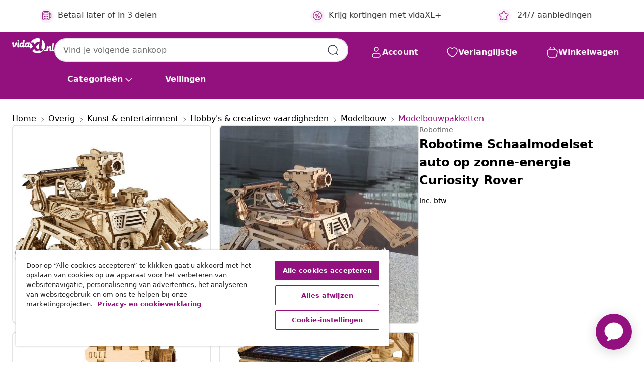

--- FILE ---
content_type: text/html;charset=UTF-8
request_url: https://www.vidaxl.nl/e/robotime-schaalmodelset-auto-op-zonne-energie-curiosity-rover/8718274548891.html
body_size: 37626
content:
 

 











 


 

























<!DOCTYPE html>
<html lang="nl-nl" country="nl" dir="ltr">
<head>




<link rel="preload" href="/on/demandware.static/Sites-vidaxl-nl-Site/-/default/dw12605bad/fonts/vidaXLfontFE.woff" as="font" crossorigin />

<style>
    @font-face {
        font-family: vidaXLfont;
        src:  url("/on/demandware.static/Sites-vidaxl-nl-Site/-/default/dw12605bad/fonts/vidaXLfontFE.woff") format("woff");
        font-weight: 400;
        font-style: normal;
    }
</style>

<link rel="preload" href="/on/demandware.static/Sites-vidaxl-nl-Site/-/nl_NL/dw16460543/images/vidaXL_logo.svg" as="image" />


    <link rel="preload" href="/on/demandware.static/Sites-vidaxl-nl-Site/-/nl_NL/v1768909919576/css/global-modified.css" as="style" />
    <link rel="preload" href="/on/demandware.static/Sites-vidaxl-nl-Site/-/nl_NL/v1768909919576/css/molecules.css" as="style" />



    <link rel="preload" href="//cdn.cookielaw.org/scripttemplates/otSDKStub.js" as="script" />

<!--[if gt IE 9]><!-->
<script>//common/scripts.isml</script>
<script defer type="text/javascript" src="/on/demandware.static/Sites-vidaxl-nl-Site/-/nl_NL/v1768909919576/js/main.js"></script>

    
        <script defer type="text/javascript" src="/on/demandware.static/Sites-vidaxl-nl-Site/-/nl_NL/v1768909919576/js/productDetail.js"
            
            >
        </script>
    


<!--<![endif]-->
<script>
    window.SitePreferences =  {"dataDogImageAddErrorEnable":true}
</script>


<meta charset=UTF-8>

<meta http-equiv="x-ua-compatible" content="ie=edge">

<meta name="viewport" content="width=device-width, initial-scale=1">


















    



    <link rel="alternate" hreflang="en-IE" href="https://www.vidaxl.ie/e/robotime-solar-energy-scale-car-kit-curiosity-rover/8718274548891.html" >
<link rel="alternate" hreflang="de-AT" href="https://www.vidaxl.at/e/robotime-solarbetriebenes-auto-modellbausatz-curiosity-rover/8718274548891.html" >
<link rel="alternate" hreflang="en-GB" href="https://www.vidaxl.co.uk/e/robotime-solar-energy-scale-car-kit-curiosity-rover/8718274548891.html" >
<link rel="alternate" hreflang="de-DE" href="https://www.vidaxl.de/e/robotime-solarbetriebenes-auto-modellbausatz-curiosity-rover/8718274548891.html" >
<link rel="alternate" hreflang="fr-FR" href="https://www.vidaxl.fr/e/robotime-kit-de-maquette-de-voiture-a-energie-solaire-curiosity-rover/8718274548891.html" >
<link rel="alternate" hreflang="pl-PL" href="https://www.vidaxl.pl/e/robotime-solarny-model-samochodu-curiosity-rover/8718274548891.html" >
<link rel="alternate" hreflang="de-CH" href="https://de.vidaxl.ch/e/robotime-solarbetriebenes-auto-modellbausatz-curiosity-rover/8718274548891.html" >
<link rel="alternate" hreflang="fr-CH" href="https://fr.vidaxl.ch/e/robotime-kit-de-maquette-de-voiture-a-energie-solaire-curiosity-rover/8718274548891.html" >
<link rel="alternate" hreflang="nl-NL" href="https://www.vidaxl.nl/e/robotime-schaalmodelset-auto-op-zonne-energie-curiosity-rover/8718274548891.html" >
<link rel="alternate" hreflang="nl-BE" href="https://nl.vidaxl.be/e/robotime-schaalmodelset-auto-op-zonne-energie-curiosity-rover/8718274548891.html" >
<link rel="alternate" hreflang="fr-BE" href="https://fr.vidaxl.be/e/robotime-kit-de-maquette-de-voiture-a-energie-solaire-curiosity-rover/8718274548891.html" >
<link rel="alternate" hreflang="sv-SE" href="https://www.vidaxl.se/e/robotime-byggmodell-soldriven-curiosity-rover/8718274548891.html" >
<link rel="alternate" hreflang="da-DK" href="https://www.vidaxl.dk/e/robotime-soldrevet-bilsaet-miniatureformat-curiosity-rover/8718274548891.html" >
<link rel="alternate" hreflang="it-IT" href="https://www.vidaxl.it/e/robotime-kit-auto-in-scala-a-energia-solare-curiosity-rover/8718274548891.html" >
<link rel="alternate" hreflang="es-ES" href="https://www.vidaxl.es/e/robotime-kit-de-coche-a-escala-de-energia-solar-curiosity-rover/8718274548891.html" >


 
    
        
            <meta property="og:image" content="https://www.vidaxl.nl/on/demandware.static/-/Sites-vidaxl-catalog-master-sku/default/dwa4394c39/hi-res/8/5710/5999/4175/432188/image_1_432188.jpg">
        
    

    
        
            <meta property="og:image:width" content="1200px">
        
    

    
        
            <meta property="og:type" content="article">
        
    

    
        
            <meta property="og:title" content="Robotime Schaalmodelset auto op zonne-energie Curiosity Rover | vidaxl-nl">
        
    

    
        
            <meta property="og:image:height" content="1200px">
        
    

    
        
            
                
                <meta name="robots" content="index,follow">
            
        
        
    

    
        
            <meta property="og:url" content="https://www.vidaxl.nl/e/robotime-schaalmodelset-auto-op-zonne-energie-curiosity-rover/8718274548891.html">
        
    

    
        
            <meta property="og:description" content="Maak een bijzonder en decoratief item voor in huis met deze prachtige Curiosity Rover autoset op zonne-energie van Robotime. Voor de nieuwsgierigen onder ons heeft Robotime de Curiosity Rover ontwikkeld. Het is een voertuig dat werkt op zonne-energie en dus milieuvriendelijk is. Dit schaalmodel bestaat uit 209 onderdelen die makkelijk in elkaar te zetten zijn. Er is geen speciaal gereedschap nodig; alles wat je nodig hebt zit in de doos. De miniatuurmodelsets zijn gemaakt van houten, lasergesneden onderdelen. Dit zorgt ervoor dat de onderdelen moeiteloos in elkaar schuiven. Als de batterij vol is, kun je er urenlang plezier aan beleven. Je kan rijden waar je maar wilt.">
        
    







        <title>Robotime Schaalmodelset auto op zonne-energie Curiosity Rover kopen? | vidaXL.nl</title>




    
        
    
       
        <meta name="description" content="Robotime Schaalmodelset auto op zonne-energie Curiosity Rover | Verrassend assortiment ✓ Achteraf betalen met Klarna ✓" />
    


    <meta name="keywords" content="schaalmodelset, schaalmodelsets, schaalmodel set, schaalmodel sets, schaalmodel, schaalmodellen, modelset, modelsets, modelbouw, modelbouwen, modelbouwset, modelbouwsets, miniatuurset, miniatuursets, knutselset, knutselsets" />

 

<link rel="icon" type="image/png" href="/on/demandware.static/Sites-vidaxl-nl-Site/-/default/dwb408d4bd/images/favicons/favicon-196x196.png" sizes="196x196" />
<link rel="icon" type="image/png" href="/on/demandware.static/Sites-vidaxl-nl-Site/-/default/dwdb09da36/images/favicons/favicon-96x96.png" sizes="96x96" />
<link rel="icon" type="image/png" href="/on/demandware.static/Sites-vidaxl-nl-Site/-/default/dwbd770745/images/favicons/favicon-32x32.png" sizes="32x32" />
<link rel="icon" type="image/png" href="/on/demandware.static/Sites-vidaxl-nl-Site/-/default/dwd8b77439/images/favicons/favicon-16x16.png" sizes="16x16" />
<link rel="icon" type="image/png" href="/on/demandware.static/Sites-vidaxl-nl-Site/-/default/dwf2f441ab/images/favicons/favicon-128.png" sizes="128x128" />
<link rel="icon" type="image/png" href="/on/demandware.static/Sites-vidaxl-nl-Site/-/default/dw5db65b5c/images/favicons/favicon-48x48.png" sizes="48x48" />
<link rel="icon" type="image/png" href="/on/demandware.static/Sites-vidaxl-nl-Site/-/default/dwc06a1535/images/favicons/favicon-144x144.png" sizes="144x144" />
<link rel="icon" type="image/x-icon" href="/on/demandware.static/Sites-vidaxl-nl-Site/-/default/dw9d734a52/images/favicon.ico" />

<link rel="stylesheet" href="/on/demandware.static/Sites-vidaxl-nl-Site/-/nl_NL/v1768909919576/css/global-modified.css" />


<link rel="stylesheet" href="/on/demandware.static/Sites-vidaxl-nl-Site/-/nl_NL/v1768909919576/css/molecules.css" />


    
        <link rel="stylesheet" href="/on/demandware.static/Sites-vidaxl-nl-Site/-/nl_NL/v1768909919576/css/product/detail.css" />
    

    
        <link rel="stylesheet" href="/on/demandware.static/Sites-vidaxl-nl-Site/-/nl_NL/v1768909919576/css/energyLabel.css" />
    


<script type="application/ld+json">
    {
    "@context": "https://schema.org",
    "@type": "Organization",
    "brand": {"name": "vidaXL", "@type": "Thing"}
    }
</script>

<script id="fallback-images-script" data-use-alternative-product-images="ONLY_MISSING">
    function handleImageError(img) {
        const useAlternativeProductImages = document.querySelector('#fallback-images-script').dataset.useAlternativeProductImages;
        var dataDogPreference = SitePreferences.dataDogImageAddErrorEnable;
        img.onerror = ""; // prevent infinite loop
        if (dataDogPreference && window.DD_RUM) {
            // Report the error to Datadog RUM
            window.DD_RUM.onReady(function() {
            if (window.DD_RUM && typeof window.DD_RUM.addError === 'function') {
                console.log('Reporting image load error to Datadog RUM for image:', img.src);
                window.DD_RUM.addError(new Error('Main image load error:'+img.src), {
                    source: 'image',
                    handling: 'handled',
                    imgSrc: img.src,
                    alt: img.alt || ''
                });
            }
            });
         }
        if (useAlternativeProductImages === 'ONLY_MISSING' && img.dataset.alternativeImgSrc) {
            img.src = img.dataset.alternativeImgSrc;
            img.onerror = function () {
                img.src = img.dataset.errorSrc;
                if (dataDogPreference && window.DD_RUM) {               
                    // Report secondary error to Datadog RUM
                    window.DD_RUM.onReady(function() {
                        if (window.DD_RUM && typeof window.DD_RUM.addError === 'function') {
                            console.log('Reporting alternative image load error to Datadog RUM for image:', img.dataset.alternativeImgSrc);
                            window.DD_RUM.addError(new Error('Alternative image load error:' + img.dataset.alternativeImgSrc), {
                                handling: 'handled',
                                imgSrc: img.src,
                                alt: img.alt || ''
                            });
                        }
                    });
                }
            };
        } else if (img.dataset.sourceImg) {
            if (img.dataset.altImgSrc){
                img.src = img.dataset.altImgSrc;
                img.removeAttribute('srcset');
                img.onerror = function () {
                const fallbackTried = img.dataset.fallbackTried === "true";
                if (!fallbackTried) {
                    img.dataset.fallbackTried = "true";
                    img.src = img.dataset.errorSrc;
                    if (dataDogPreference && window.DD_RUM) {
                        // Report secondary error to Datadog RUM
                        window.DD_RUM.onReady(function() {
                            if (window.DD_RUM && typeof window.DD_RUM.addError === 'function') {
                                console.log('Reporting alternative image load error to Datadog RUM for image:', img.dataset.altImgSrc);
                                window.DD_RUM.addError(new Error('Alternative image load error:' + img.dataset.altImgSrc), {
                                    handling: 'handled',
                                    imgSrc: img.src,
                                    alt: img.alt || ''
                                    });
                                }
                        });
                    }
                    img.removeAttribute('srcset');
                    img.classList.add('unavailable-image-loaded');
                } else {
                    img.onerror = null; // stop the loop
                }
            };
            }
        } 
        else if (img.dataset.errorSrc) {
            img.src = img.dataset.errorSrc;
        }
    }

    function handleBackgroundImageError(imgElement) {
        const fallbackImage = imgElement.getAttribute('data-alternative-img-src');
        const errorImage = imgElement.getAttribute('data-error-src') || '/images/product-image-unavailable.svg';

        // Determine the final image to use for <img src>
        const finalImage = (fallbackImage && fallbackImage.trim() !== '') ? fallbackImage : errorImage;

        // Apply the fallback or error image to the <img>
        imgElement.src = finalImage;
    }

// Separate function that sets the background image
function applyOverlayBackground(imgElement, imageUrl) {
    if (imageUrl && imageUrl.trim() !== '' && imageUrl !== 'null') {
        const parentDiv = imgElement.closest('div');
        if (parentDiv) {
            parentDiv.style.backgroundImage = 'var(--overlay-gradient), url('+ imageUrl +')';
        }
    }
    imgElement.classList.add('invisible');
}

</script>





<!-- Consent Mode default settings -->
<script>
    var dataLayer = dataLayer || [];
    function gtag(){dataLayer.push(arguments);}

    gtag('consent', 'default', {
    'ad_storage': 'denied',
    'analytics_storage': 'denied',
    'functionality_storage': 'denied',
    'personalization_storage': 'denied',
    'security_storage': 'denied',
    'ad_user_data': 'denied',
    'ad_personalization': 'denied',
    'wait_for_update': 500
    });
</script>





<script>
    window.dataLayer = window.dataLayer || [];
</script>


    <script async src="https://536004373.collect.igodigital.com/collect.js"> </script>
    <script>
    var _etmc = [];
    _etmc.push(["setOrgId", 536004373]);
    </script>





    
        
                <!-- Google Tag Manager -->
                <script>(function(w,d,s,l,i){w[l]=w[l]||[];w[l].push({'gtm.start':
                        new Date().getTime(),event:'gtm.js'});var f=d.getElementsByTagName(s)[0],
                    j=d.createElement(s),dl=l!='dataLayer'?'&l='+l:'';j.async=true;j.src=
                    'https://www.googletagmanager.com/gtm.js?id='+i+dl;f.parentNode.insertBefore(j,f);
                })(window,document,'script','dataLayer','GTM-T53NPDD');</script>
                <!-- End Google Tag Manager -->
        
    

    
    



    <!-- OneTrust Cookies Consent Notice start for www.vidaxl.nl-->
    <script src="https://cdn.cookielaw.org/scripttemplates/otSDKStub.js" charset="UTF-8"
        data-domain-script="e2d6fc8e-9135-4cad-b000-5f80dfd7d4d5" data-document-language="true" ></script>
    <script>
        function OptanonWrapper() { }
    </script>
    <!-- OneTrust Cookies Consent Notice end for www.vidaxl.nl-->



    <!-- Prefixbox Integration -->
<link rel="preconnect" href="https://integration.prefixbox.com/" />
<link rel="dns-prefetch" href="https://integration.prefixbox.com/" />
<link rel="preconnect" href="https://api.prefixbox.com/" />
<link rel="dns-prefetch" href="https://api.prefixbox.com/" />
<script>
    window.prefixboxAnalytics=window.prefixboxAnalytics||function(t,s,p,o){(window.pfbxQueue=window.pfbxQueue||[]).push({type:t,source:s,params:p,overrideObject:o});};
    window.prefixboxFunctions=window.prefixboxFunctions||{}; window.prefixboxCustomerFunctions=window.prefixboxCustomerFunctions||{};
</script>
<script
    id="prefixbox-integration-v2"
    async
    defer
    fetchpriority="high"
    type="text/javascript"
    src="https://integration.prefixbox.com/859f58f4-44b6-489c-890b-5c13c0548444"
> </script>
<!-- End Prefixbox Integration -->



<link rel="canonical" href="/e/robotime-schaalmodelset-auto-op-zonne-energie-curiosity-rover/8718274548891.html"/>


<script type="text/javascript">//<!--
/* <![CDATA[ (head-active_data.js) */
var dw = (window.dw || {});
dw.ac = {
    _analytics: null,
    _events: [],
    _category: "",
    _searchData: "",
    _anact: "",
    _anact_nohit_tag: "",
    _analytics_enabled: "true",
    _timeZone: "Europe/Amsterdam",
    _capture: function(configs) {
        if (Object.prototype.toString.call(configs) === "[object Array]") {
            configs.forEach(captureObject);
            return;
        }
        dw.ac._events.push(configs);
    },
	capture: function() { 
		dw.ac._capture(arguments);
		// send to CQ as well:
		if (window.CQuotient) {
			window.CQuotient.trackEventsFromAC(arguments);
		}
	},
    EV_PRD_SEARCHHIT: "searchhit",
    EV_PRD_DETAIL: "detail",
    EV_PRD_RECOMMENDATION: "recommendation",
    EV_PRD_SETPRODUCT: "setproduct",
    applyContext: function(context) {
        if (typeof context === "object" && context.hasOwnProperty("category")) {
        	dw.ac._category = context.category;
        }
        if (typeof context === "object" && context.hasOwnProperty("searchData")) {
        	dw.ac._searchData = context.searchData;
        }
    },
    setDWAnalytics: function(analytics) {
        dw.ac._analytics = analytics;
    },
    eventsIsEmpty: function() {
        return 0 == dw.ac._events.length;
    }
};
/* ]]> */
// -->
</script>
<script type="text/javascript">//<!--
/* <![CDATA[ (head-cquotient.js) */
var CQuotient = window.CQuotient = {};
CQuotient.clientId = 'bfns-vidaxl-nl';
CQuotient.realm = 'BFNS';
CQuotient.siteId = 'vidaxl-nl';
CQuotient.instanceType = 'prd';
CQuotient.locale = 'nl_NL';
CQuotient.fbPixelId = '__UNKNOWN__';
CQuotient.activities = [];
CQuotient.cqcid='';
CQuotient.cquid='';
CQuotient.cqeid='';
CQuotient.cqlid='';
CQuotient.apiHost='api.cquotient.com';
/* Turn this on to test against Staging Einstein */
/* CQuotient.useTest= true; */
CQuotient.useTest = ('true' === 'false');
CQuotient.initFromCookies = function () {
	var ca = document.cookie.split(';');
	for(var i=0;i < ca.length;i++) {
	  var c = ca[i];
	  while (c.charAt(0)==' ') c = c.substring(1,c.length);
	  if (c.indexOf('cqcid=') == 0) {
		CQuotient.cqcid=c.substring('cqcid='.length,c.length);
	  } else if (c.indexOf('cquid=') == 0) {
		  var value = c.substring('cquid='.length,c.length);
		  if (value) {
		  	var split_value = value.split("|", 3);
		  	if (split_value.length > 0) {
			  CQuotient.cquid=split_value[0];
		  	}
		  	if (split_value.length > 1) {
			  CQuotient.cqeid=split_value[1];
		  	}
		  	if (split_value.length > 2) {
			  CQuotient.cqlid=split_value[2];
		  	}
		  }
	  }
	}
}
CQuotient.getCQCookieId = function () {
	if(window.CQuotient.cqcid == '')
		window.CQuotient.initFromCookies();
	return window.CQuotient.cqcid;
};
CQuotient.getCQUserId = function () {
	if(window.CQuotient.cquid == '')
		window.CQuotient.initFromCookies();
	return window.CQuotient.cquid;
};
CQuotient.getCQHashedEmail = function () {
	if(window.CQuotient.cqeid == '')
		window.CQuotient.initFromCookies();
	return window.CQuotient.cqeid;
};
CQuotient.getCQHashedLogin = function () {
	if(window.CQuotient.cqlid == '')
		window.CQuotient.initFromCookies();
	return window.CQuotient.cqlid;
};
CQuotient.trackEventsFromAC = function (/* Object or Array */ events) {
try {
	if (Object.prototype.toString.call(events) === "[object Array]") {
		events.forEach(_trackASingleCQEvent);
	} else {
		CQuotient._trackASingleCQEvent(events);
	}
} catch(err) {}
};
CQuotient._trackASingleCQEvent = function ( /* Object */ event) {
	if (event && event.id) {
		if (event.type === dw.ac.EV_PRD_DETAIL) {
			CQuotient.trackViewProduct( {id:'', alt_id: event.id, type: 'raw_sku'} );
		} // not handling the other dw.ac.* events currently
	}
};
CQuotient.trackViewProduct = function(/* Object */ cqParamData){
	var cq_params = {};
	cq_params.cookieId = CQuotient.getCQCookieId();
	cq_params.userId = CQuotient.getCQUserId();
	cq_params.emailId = CQuotient.getCQHashedEmail();
	cq_params.loginId = CQuotient.getCQHashedLogin();
	cq_params.product = cqParamData.product;
	cq_params.realm = cqParamData.realm;
	cq_params.siteId = cqParamData.siteId;
	cq_params.instanceType = cqParamData.instanceType;
	cq_params.locale = CQuotient.locale;
	
	if(CQuotient.sendActivity) {
		CQuotient.sendActivity(CQuotient.clientId, 'viewProduct', cq_params);
	} else {
		CQuotient.activities.push({activityType: 'viewProduct', parameters: cq_params});
	}
};
/* ]]> */
// -->
</script>




</head>
<body>

    
        
    

    
    


<div
class="page "
data-action="Product-Show"
data-locale="nl_NL"
data-querystring="pid=8718274548891"
>


























 

 











 


 



























<div
    class="d-none js-auth-data"
    data-authenticated="false"
    data-registered="false"
    data-dropshipper="null"
    data-isbusinessuser="false"
>
</div>




<div class="container usp-container d-flex flex-row js-usp-row">
    <div class="col-12">
        
	
	<div class="content-asset"><!-- dwMarker="content" dwContentID="8d1ce502cdc295536b7778c4b8" -->
		<div class="usp slick-not-init" id="header-usp">
    <p class="usp-block" data-toggle="modal" data-target="#uspModal">
        <span class="usp-icons">
            <svg width="24" height="24" viewBox="0 0 24 24" fill="none"
                xmlns="http://www.w3.org/2000/svg">
                <path
                    d="M9.13784 4.72433C10.0591 2.8819 10.5197 1.96069 11.143 1.66508C11.6854 1.40782 12.3146 1.40782 12.8571 1.66508C13.4804 1.96069 13.941 2.88191 14.8622 4.72434L15.2215 5.4429C15.5059 6.01177 15.6481 6.29621 15.8562 6.51399C16.0403 6.70676 16.2612 6.86077 16.5058 6.96694C16.782 7.08689 17.0981 7.12201 17.7302 7.19225L18.0564 7.22849C20.2646 7.47385 21.3687 7.59653 21.8677 8.10561C22.3013 8.54802 22.5055 9.16639 22.4205 9.78001C22.3227 10.4861 21.5086 11.242 19.8805 12.7539L19.5361 13.0736C18.9804 13.5897 18.7025 13.8477 18.5419 14.1604C18.4 14.4368 18.3244 14.7424 18.3211 15.0531C18.3174 15.4046 18.4446 15.7671 18.699 16.4921V16.4921C19.5294 18.8587 19.9446 20.042 19.673 20.7338C19.4374 21.3339 18.927 21.7836 18.3021 21.9418C17.5816 22.1241 16.4767 21.5717 14.267 20.4668L13.4311 20.0489C12.9064 19.7865 12.644 19.6553 12.3688 19.6037C12.1251 19.558 11.8749 19.558 11.6312 19.6037C11.356 19.6553 11.0937 19.7865 10.5689 20.0489L9.73299 20.4668C7.52325 21.5717 6.41838 22.1241 5.69791 21.9418C5.07298 21.7836 4.56261 21.3339 4.32703 20.7338C4.05543 20.042 4.47062 18.8587 5.30101 16.4921V16.4921C5.55541 15.7671 5.68261 15.4046 5.67891 15.0531C5.67565 14.7424 5.60005 14.4368 5.45811 14.1604C5.29751 13.8477 5.01964 13.5897 4.46388 13.0736L4.11954 12.7539C2.49141 11.242 1.67734 10.4861 1.57953 9.78001C1.49453 9.16639 1.69867 8.54802 2.13229 8.10561C2.63127 7.59653 3.73538 7.47385 5.9436 7.22849L6.26976 7.19225C6.90189 7.12201 7.21795 7.08689 7.49423 6.96694C7.73879 6.86077 7.95965 6.70676 8.14383 6.51399C8.35189 6.29621 8.49411 6.01178 8.77855 5.44291L9.13784 4.72433Z"
                    stroke="var(--color-plum-500, #93117e)" stroke-width="1.5"
                    stroke-linecap="round"
                    stroke-linejoin="round" />
            </svg>
        </span>
        <span>24/7 aanbiedingen</span>
    </p>
    <p class="usp-block" data-toggle="modal" data-target="#uspModal">
        <span class="usp-icons">
            <svg width="24" height="24" viewBox="0 0 24 24" fill="none"
                xmlns="http://www.w3.org/2000/svg">
                <path
                    d="M10 19H14M10 19C10 20.6569 8.65685 22 7 22C5.34315 22 4 20.6569 4 19M10 19C10 17.3431 8.65685 16 7 16C5.34315 16 4 17.3431 4 19M14 19C14 20.6569 15.3431 22 17 22C18.6569 22 20 20.6569 20 19M14 19C14 17.3431 15.3431 16 17 16C18.6569 16 20 17.3431 20 19M20 19V19C21.6569 19 23 17.6569 23 16V6.8C23 5.11984 23 4.27976 22.673 3.63803C22.3854 3.07354 21.9265 2.6146 21.362 2.32698C20.7202 2 19.8802 2 18.2 2H15.8C14.1198 2 13.2798 2 12.638 2.32698C12.0735 2.6146 11.6146 3.07354 11.327 3.63803C11 4.27976 11 5.11984 11 6.8V7.8C11 8.9201 11 9.48016 10.782 9.90798C10.5903 10.2843 10.2843 10.5903 9.90798 10.782C9.48016 11 8.92011 11 7.8 11H1.5M4 19V19C3.06812 19 2.60218 19 2.23463 18.8478C1.74458 18.6448 1.35523 18.2554 1.15224 17.7654C1 17.3978 1 16.9319 1 16V12.7727C1 12.1129 1 11.783 1.05245 11.4623C1.09902 11.1775 1.17626 10.8987 1.28282 10.6306C1.40284 10.3286 1.57257 10.0457 1.91205 9.47992L2.13566 9.10723C2.8155 7.97416 3.15542 7.40763 3.62342 6.99611C4.03758 6.63195 4.52256 6.35736 5.04791 6.18958C5.64157 6 6.30225 6 7.62362 6H11"
                    stroke="var(--color-plum-500, #93117e)" stroke-width="1.5"
                    stroke-linecap="round" stroke-linejoin="round" />
            </svg>
        </span>
        <span>Gratis verzending boven € 70</span>
    </p>
    <p class="usp-block" data-toggle="modal" data-target="#uspModal">
        <span class="usp-icons">
            <svg width="24" height="24" viewBox="0 0 24 24" fill="none"
                xmlns="http://www.w3.org/2000/svg">
                <path
                    d="M6.5 14C6.5 14.2761 6.27614 14.5 6 14.5C5.72386 14.5 5.5 14.2761 5.5 14M6.5 14C6.5 13.7239 6.27614 13.5 6 13.5C5.72386 13.5 5.5 13.7239 5.5 14M6.5 14H5.5M6.5 18C6.5 18.2761 6.27614 18.5 6 18.5C5.72386 18.5 5.5 18.2761 5.5 18M6.5 18C6.5 17.7239 6.27614 17.5 6 17.5C5.72386 17.5 5.5 17.7239 5.5 18M6.5 18H5.5M10.5 14C10.5 14.2761 10.2761 14.5 10 14.5C9.72386 14.5 9.5 14.2761 9.5 14M10.5 14C10.5 13.7239 10.2761 13.5 10 13.5C9.72386 13.5 9.5 13.7239 9.5 14M10.5 14H9.5M10.5 18C10.5 18.2761 10.2761 18.5 10 18.5C9.72386 18.5 9.5 18.2761 9.5 18M10.5 18C10.5 17.7239 10.2761 17.5 10 17.5C9.72386 17.5 9.5 17.7239 9.5 18M10.5 18H9.5M14.5 14C14.5 14.2761 14.2761 14.5 14 14.5C13.7239 14.5 13.5 14.2761 13.5 14M14.5 14C14.5 13.7239 14.2761 13.5 14 13.5C13.7239 13.5 13.5 13.7239 13.5 14M14.5 14H13.5M14.5 18C14.5 18.2761 14.2761 18.5 14 18.5C13.7239 18.5 13.5 18.2761 13.5 18M14.5 18C14.5 17.7239 14.2761 17.5 14 17.5C13.7239 17.5 13.5 17.7239 13.5 18M14.5 18H13.5M22 10H18M18 7H18.8C19.9201 7 20.4802 7 20.908 7.21799C21.2843 7.40973 21.5903 7.71569 21.782 8.09202C22 8.51984 22 9.07989 22 10.2V13.8C22 14.9201 22 15.4802 21.782 15.908C21.5903 16.2843 21.2843 16.5903 20.908 16.782C20.4802 17 19.9201 17 18.8 17H18M6.6 10H13.4C13.9601 10 14.2401 10 14.454 9.89101C14.6422 9.79513 14.7951 9.64215 14.891 9.45399C15 9.24008 15 8.96005 15 8.4V6.6C15 6.03995 15 5.75992 14.891 5.54601C14.7951 5.35785 14.6422 5.20487 14.454 5.10899C14.2401 5 13.9601 5 13.4 5H6.6C6.03995 5 5.75992 5 5.54601 5.10899C5.35785 5.20487 5.20487 5.35785 5.10899 5.54601C5 5.75992 5 6.03995 5 6.6V8.4C5 8.96005 5 9.24008 5.10899 9.45399C5.20487 9.64215 5.35785 9.79513 5.54601 9.89101C5.75992 10 6.03995 10 6.6 10ZM6.8 22H13.2C14.8802 22 15.7202 22 16.362 21.673C16.9265 21.3854 17.3854 20.9265 17.673 20.362C18 19.7202 18 18.8802 18 17.2V6.8C18 5.11984 18 4.27976 17.673 3.63803C17.3854 3.07354 16.9265 2.6146 16.362 2.32698C15.7202 2 14.8802 2 13.2 2H6.8C5.11984 2 4.27976 2 3.63803 2.32698C3.07354 2.6146 2.6146 3.07354 2.32698 3.63803C2 4.27976 2 5.11984 2 6.8V17.2C2 18.8802 2 19.7202 2.32698 20.362C2.6146 20.9265 3.07354 21.3854 3.63803 21.673C4.27976 22 5.11984 22 6.8 22Z"
                    stroke="var(--color-plum-500, #93117e)" stroke-width="1.5"
                    stroke-linecap="round"
                    stroke-linejoin="round" />
            </svg>
        </span>
        <span>Betaal later of in 3 delen</span>
    </p>
    <p class="usp-block" data-toggle="modal" data-target="#uspModal">
        <span class="usp-icons">
            <svg width="24" height="24" viewBox="0 0 24 24" fill="none"
                xmlns="http://www.w3.org/2000/svg">
                <path
                    d="M14.9999 7L8.99988 17M22 12C22 17.5228 17.5228 22 12 22C6.47715 22 2 17.5228 2 12C2 6.47715 6.47715 2 12 2C17.5228 2 22 6.47715 22 12ZM9.99988 9.5C9.99988 10.3284 9.32831 11 8.49988 11C7.67145 11 6.99988 10.3284 6.99988 9.5C6.99988 8.67157 7.67145 8 8.49988 8C9.32831 8 9.99988 8.67157 9.99988 9.5ZM16.9999 14.5C16.9999 15.3284 16.3283 16 15.4999 16C14.6715 16 13.9999 15.3284 13.9999 14.5C13.9999 13.6716 14.6715 13 15.4999 13C16.3283 13 16.9999 13.6716 16.9999 14.5Z"
                    stroke="var(--color-plum-500, #93117e)" stroke-width="1.5"
                    stroke-linecap="round"
                    stroke-linejoin="round" />
            </svg>
        </span>
        <span>Krijg kortingen met vidaXL+</span>
    </p>
</div>
	</div> <!-- End content-asset -->



        <div class="modal fade p-0 custom-modal" id="uspModal" tabindex="-1" role="dialog" aria-labelledby="uspModal">
            <div class="modal-dialog" role="document">
                <div class="modal-content">
                    <div>
                        <div class="modal-header-usp">
                            <p class="modal-title-usp">Waarom vidaXL?
                                
<button 
    class="vbtn text-base btn-neutral transparent pill btn-semantic font-weight-semibold"
    type="button"
    
        data-dismiss="modal"
        
        
        
        
        
        
        aria-label="Menu sluiten"
        
        name="button"
        >

        

        
    
         
            
                <img class="" src="/on/demandware.static/Sites-vidaxl-nl-Site/-/default/dwac11c557/images/svg/common/cross.svg"
                    alt="Zoektermen wissen" width="24px"
                    height="24px">
            
        

        

        

        

    

    

</button>
                            </p>
                        </div>
                    </div>
                    <div class="usp-layout">
                        







<div class="templatePage" id="headerusp">
<div class="experience-region experience-main"><div class="experience-component experience-custom_layouts-headerUSP">

<div class="mobile-2r-2c">
    <div class="usp-row">
        <div class="region usp-section"><div class="experience-component experience-custom_assets-usp">
























 

 











 


 























<div class="modal-body-usp row">
    <div class="popup-usp">
        <div class="usp-main">
            <div class="usp-icon">
                <img src="/on/demandware.static/Sites-vidaxl-nl-Site/-/default/dw2d18756e/images/svg/usp/star.svg" alt="usp icon" width="100%" height="100%"/>
            </div>
            <div class="row-des">
                <p class="text-base font-weight-bold title">24/7 aanbiedingen</p>
                <p class="description">Vind elke dag de beste deals en afgeprijsde producten bij vidaXL!</p>
            </div>
        </div>
        
            

<a
class="btn-neutral outlined text-base font-weight-semibold vbtn text-base "

href="https://www.vidaxl.nl/cms-coupon-code.html"
target="_self"
tabindex="0"
title="button" role="button"
aria-label="button"






>




<span class="btn-text">Ga naar deals</span>



</a>
        
    </div>
</div></div></div>
        <div class="region usp-section"><div class="experience-component experience-custom_assets-usp">
























 

 











 


 























<div class="modal-body-usp row">
    <div class="popup-usp">
        <div class="usp-main">
            <div class="usp-icon">
                <img src="/on/demandware.static/Sites-vidaxl-nl-Site/-/default/dwb8d6a768/images/svg/usp/truck.svg" alt="usp icon" width="100%" height="100%"/>
            </div>
            <div class="row-des">
                <p class="text-base font-weight-bold title">Gratis verzending boven &euro; 70</p>
                <p class="description">Profiteer van gratis verzending vanaf &euro; 70.</p>
            </div>
        </div>
        
    </div>
</div></div></div>
        <div class="region usp-section"><div class="experience-component experience-custom_assets-usp">
























 

 











 


 























<div class="modal-body-usp row">
    <div class="popup-usp">
        <div class="usp-main">
            <div class="usp-icon">
                <img src="/on/demandware.static/Sites-vidaxl-nl-Site/-/default/dw6ba87ef3/images/svg/usp/pos.svg" alt="usp icon" width="100%" height="100%"/>
            </div>
            <div class="row-des">
                <p class="text-base font-weight-bold title">Betaal later of in 3 delen</p>
                <p class="description">Bij vidaXL kun je direct je favoriete product bestellen door later of in termijnen te betalen met Klarna!</p>
            </div>
        </div>
        
    </div>
</div></div></div>
        <div class="region usp-section"><div class="experience-component experience-custom_assets-usp">
























 

 











 


 























<div class="modal-body-usp row">
    <div class="popup-usp">
        <div class="usp-main">
            <div class="usp-icon">
                <img src="/on/demandware.static/Sites-vidaxl-nl-Site/-/default/dw2722eabe/images/svg/usp/procent-circle.svg" alt="usp icon" width="100%" height="100%"/>
            </div>
            <div class="row-des">
                <p class="text-base font-weight-bold title">Krijg kortingen met vidaXL+</p>
                <p class="description">Kies vandaag nog voor een account en zie je vidaXL+puntenaantal groeien. Hoe meer je winkelt, des te hoger de kortingen die je kunt krijgen!</p>
            </div>
        </div>
        
            

<a
class="btn-neutral outlined text-base font-weight-semibold vbtn text-base "

href="https://www.vidaxl.nl/loyalty-vidaXL.html"
target="_self"
tabindex="0"
title="button" role="button"
aria-label="button"






>




<span class="btn-text">Cre&euml;er een account</span>



</a>
        
    </div>
</div></div></div>
    </div>
</div></div></div>
</div>




                    </div>
                </div>
            </div>
        </div>
    </div>
    <div class="search-tooltip d-none">
        <span class="tooltip">Voer een zoekterm in</span>
    </div>
    
</div>
<header id="header" class="bg-primary sticky-top js-navigation header-wrapper pdp">
    <div class="header-container container-max-width">
        <nav class="d-block">
            <div class="row js-nav-row bg-primary hide-search-desktop header-nav-row flex-nowrap d-xl-flex">
                <button class="vbtn btn-base js-navbar-toggler navbar-toggler d-desktop-none" type="button"
                    aria-controls="sg-navbar-collapse" aria-expanded="false" aria-label="Toggle navigation">
                    <div class="nav-toggle d-inline-block">
                        <div class="nav-navicon">
                            <img class="menu-icon" src="/on/demandware.static/Sites-vidaxl-nl-Site/-/default/dw707bd61a/images/svg/common/menu.svg"
                                alt=" menu" width="24" height="24">
                        </div>
                    </div>
                </button>
                <a id="logo" class="col justify-content-center align-content-center notranslate menu-logo"
                    href="/" title="vidaXL Home">
                    <img class="svg logo text-primary" src="/on/demandware.static/Sites-vidaxl-nl-Site/-/nl_NL/dw16460543/images/vidaXL_logo.svg"
                        alt="vidaXL Home" width="100%" height="100%">

                    <img class="svg logo text-primary mobile-sticky-logo"
                        src="/on/demandware.static/Sites-vidaxl-nl-Site/-/default/dw8596f5bc/images/svg/common/vidaXL_logo_white.svg" alt="vidaXL Home" width="100%" height="100%">
                </a>
                <div
                    class="d-none d-desktop-none categories-button-block js-categories-button-block header-categorie-links">
                    
<button 
    class="vbtn text-base btn-base pill js-toggle-navigation js-bottom-menu-item font-weight-semibold"
    type="button"
    
        
        
        
        
        
        
        
        aria-label="Categorie&euml;n"
        
        name="button"
        >

        

        
    
        

        

        

        
            <span class="btn-text">Categorie&euml;n</span>
        

    

     
           
            
                <svg width="24" height="24" viewBox="0 0 24 24" fill="none" xmlns="http://www.w3.org/2000/svg">
                    <path d="M10 6L16 12L10 18" stroke-width="1.5" stroke-linecap="round" stroke-linejoin="round"/>
                </svg>
            
            
            
    

</button>
                </div>
                <div class="col px-0 d-none d-desktop-block">
                    






























 

 











 


 























<div class="site-search w-100 search-bar">
    <form role="search" action="/catalogsearch/result" method="get" name="simpleSearch" class="h-100">

        <div class="input-group search-input-container">
            <input class="search-field horizontal-shake-animation flex-fill text-input text-base fint-weight-regular"
    type="text"
    name="q"
    value=""
    enterkeyhint="search"
    placeholder="Vind je volgende aankoop"
    role="combobox"
    aria-describedby="search-assistive-text"
    aria-haspopup="listbox"
    maxlength="100"
    aria-owns="search-results"
    aria-expanded="false"
    aria-autocomplete="list"
    aria-activedescendant=""
    aria-controls="search-results"
    aria-label="Voer trefwoord of artikelnummer in"
    autocomplete="off"
/>

            
<button 
    class="vbtn text-base btn-semantic d-none reset-button horizontal-shake-animation pill btn-base outlined"
    type="button"
    
        
        
        
        
        
        
        
        aria-label="Zoektermen wissen"
        
        name="button"
        >

        

        
    
         
            
                <img class="" src="/on/demandware.static/Sites-vidaxl-nl-Site/-/default/dwac11c557/images/svg/common/cross.svg"
                    alt="Zoektermen wissen" width="24px"
                    height="24px">
            
        

        

        

        

    

    

</button>
            
<button 
    class="vbtn text-base btn-semantic search-button horizontal-shake-animation pill btn-base outlined"
    type="button"
    
        
        
        
        
        
        
        
        aria-label="Zoektermen invoeren"
        
        name="search-button"
        >

        

        
    
         
            
                <img class="" src="/on/demandware.static/Sites-vidaxl-nl-Site/-/default/dw58f42cc3/images/svg/common/search.svg"
                    alt="Search Icon" width="24px"
                    height="24px">
            
        

        

        

        

    

    

</button>

            <div class="suggestions-wrapper w-100 mt-1"
                data-url="/on/demandware.store/Sites-vidaxl-nl-Site/nl_NL/SearchServices-GetSuggestions?q=">
                
























 

 











 


 






















<div class="flex-column suggestions presearch-suggestions border-0 shadow-lg" style="display: none">
    <div class="recentsearchDisplay">
        <div class="font-weight-bold text-sm search-sug-header">Je recente zoekopdrachten </div>
        <div class="recentSearchesShow" id="recentSearchesShowID" data-no-recent-search-message="Geen recente zoekopdrachten"></div>
    </div>

    
        
	
	<div class="content-asset"><!-- dwMarker="content" dwContentID="4c6dbbd2bc4ca92bdcfcff2a43" -->
		<div class="presearch-configurator px-3 pb-3">
  <p class="fw-bold h5">Meubel configurator</p>
  <a class="btn btn-outline-secondary custom-btn" href="https://www.vidaxl.nl/customizable-beds-and-bed-accessories">
    <span>
      <img class="custom-icon" alt="Category_Bedroom" src="https://www.vidaxl.nl/on/demandware.static/-/Library-Sites-vidaXLSharedLibrary/default/dw71c599de/Icons/Category_Bedroom.svg" title="" />Bedconfigurator </span>
  </a>
</div>
<hr class="custom-hr" />
<style type="text/css">
.presearch-configurator .btn.custom-btn {
  border: 2px solid #E3E3E3;
  border-radius: 8px;
}

.presearch-configurator  .custom-icon {
  width: 16px;
  display: inline;
  margin-right: 8px;
}

hr.custom-hr {
  border-color: #e3e3e3;
}
</style>
	</div> <!-- End content-asset -->



    

    

    
    <p class="text-sm font-weight-bold search-sug-header popularsearchDisplay">Populaire zoekopdrachten</p>
    <div class="flex-row attribute-chips chip-items">
       
            <div class="chip-item-container">
                

<a
class="btn-tab horizontal attribute-chip chip-item text-base font-weight-regular vbtn text-base "

href="/catalogsearch/result?q=8719883894188"
target="_self"
tabindex="0"
title="8719883894188" role="button"
aria-label="8719883894188"






>




<span class="btn-text">8719883894188</span>



</a>
            </div>
        
            <div class="chip-item-container">
                

<a
class="btn-tab horizontal attribute-chip chip-item text-base font-weight-regular vbtn text-base "

href="/catalogsearch/result?q=boxspring"
target="_self"
tabindex="0"
title="boxspring" role="button"
aria-label="boxspring"






>




<span class="btn-text">boxspring</span>



</a>
            </div>
        
            <div class="chip-item-container">
                

<a
class="btn-tab horizontal attribute-chip chip-item text-base font-weight-regular vbtn text-base "

href="/catalogsearch/result?q=tv%20meubel"
target="_self"
tabindex="0"
title="tv meubel" role="button"
aria-label="tv meubel"






>




<span class="btn-text">tv meubel</span>



</a>
            </div>
        
            <div class="chip-item-container">
                

<a
class="btn-tab horizontal attribute-chip chip-item text-base font-weight-regular vbtn text-base "

href="/catalogsearch/result?q=bureau"
target="_self"
tabindex="0"
title="bureau" role="button"
aria-label="bureau"






>




<span class="btn-text">bureau</span>



</a>
            </div>
        
            <div class="chip-item-container">
                

<a
class="btn-tab horizontal attribute-chip chip-item text-base font-weight-regular vbtn text-base "

href="/catalogsearch/result?q=capi"
target="_self"
tabindex="0"
title="capi" role="button"
aria-label="capi"






>




<span class="btn-text">capi</span>



</a>
            </div>
        
            <div class="chip-item-container">
                

<a
class="btn-tab horizontal attribute-chip chip-item text-base font-weight-regular vbtn text-base "

href="/catalogsearch/result?q=badkamerkastje%20zwart"
target="_self"
tabindex="0"
title="badkamerkastje zwart" role="button"
aria-label="badkamerkastje zwart"






>




<span class="btn-text">badkamerkastje zwart</span>



</a>
            </div>
        
            <div class="chip-item-container">
                

<a
class="btn-tab horizontal attribute-chip chip-item text-base font-weight-regular vbtn text-base "

href="/catalogsearch/result?q=dressoir"
target="_self"
tabindex="0"
title="dressoir" role="button"
aria-label="dressoir"






>




<span class="btn-text">dressoir</span>



</a>
            </div>
        
            <div class="chip-item-container">
                

<a
class="btn-tab horizontal attribute-chip chip-item text-base font-weight-regular vbtn text-base "

href="/catalogsearch/result?q=vloerkleed"
target="_self"
tabindex="0"
title="vloerkleed" role="button"
aria-label="vloerkleed"






>




<span class="btn-text">vloerkleed</span>



</a>
            </div>
        
            <div class="chip-item-container">
                

<a
class="btn-tab horizontal attribute-chip chip-item text-base font-weight-regular vbtn text-base "

href="/catalogsearch/result?q=bureau%20wit"
target="_self"
tabindex="0"
title="bureau wit" role="button"
aria-label="bureau wit"






>




<span class="btn-text">bureau wit</span>



</a>
            </div>
        
            <div class="chip-item-container">
                

<a
class="btn-tab horizontal attribute-chip chip-item text-base font-weight-regular vbtn text-base "

href="/catalogsearch/result?q=slaapbank"
target="_self"
tabindex="0"
title="slaapbank" role="button"
aria-label="slaapbank"






>




<span class="btn-text">slaapbank</span>



</a>
            </div>
        
    </div>
    
</div>
            </div>
        </div>
        <input type="hidden" id="searchUrl" value="/catalogsearch/result" />
    </form>
</div>
                    <div class="row js-search-bottom-menu">
                        <div class="col d-flex">
                            <div class="header-categorie-links">
                                
<button 
    class="vbtn text-base btn-base pill js-toggle-navigation js-bottom-menu-item font-weight-semibold ${isServerError ? 'd-none' : ''}"
    type="button"
    
        
        
        
        
        
        
        
        aria-label="Categorie&euml;n"
        
        name="button"
        >

        

        
    
        

        

        

        
            <span class="btn-text">Categorie&euml;n</span>
        

    

     
           
            
                <svg width="24" height="24" viewBox="0 0 24 24" fill="none" xmlns="http://www.w3.org/2000/svg">
                    <path d="M10 6L16 12L10 18" stroke-width="1.5" stroke-linecap="round" stroke-linejoin="round"/>
                </svg>
            
            
            
    

</button>

                                <!-- Placeholder -->
                            </div>
                                
























 

 











 


 























    <div class="header-categorie-links">
        

<a
class="btn-base auction-link pill font-weight-semibold vbtn text-base "

href="/veilingen"
target="_self"
tabindex="0"
title="Veilingen" role="button"
aria-label="Veilingen"






>




<span class="btn-text">Veilingen</span>



</a>
    </div>
                           
                        </div>
                        
                    </div>
                </div>
                <div class="ml-auto header-search d-flex">
                    <div
                        class="d-flex d-desktop-none header-icon toggle-search-button cursor-pointer js-mobile-sticky-search">
                        
<button 
    class="vbtn text-base vbtn text-base btn-base pill font-weight-semibold"
    type="button"
    
        
        
        
        
        
        
        
        aria-label="Zoektermen invoeren"
        
        name="button"
        >

        

        
    
         
            
                <img class="" src="/on/demandware.static/Sites-vidaxl-nl-Site/-/default/dw68272e8d/images/svg/common/search-icon-white.svg"
                    alt="Search Icon" width="24px"
                    height="24px">
            
        

        

        

        

    

    

</button>
                    </div>
                    



























 

 











 


 






















<div class="d-flex my-account-button js-my-account js-flyout-toggle" data-user="{&quot;email&quot;:null,&quot;id&quot;:&quot;ab2d2lZhCsFEsIu3Jh43LY2wh3&quot;,&quot;subscriptionStatus&quot;:&quot;unsubscribed&quot;}">
    <div class="flyout-wrapper my-account-flyout">
        <div class="flyout w-100 shadow-lg full-width-mobile">
    <span class="flyout-close js-flyout-close">
        <img class="close-icon" src="/on/demandware.static/Sites-vidaxl-nl-Site/-/default/dwac11c557/images/svg/common/cross.svg" alt="account-flyout-close" width="100%" height="100%" >
    </span>
    
    <ul class="base-list d-flex flex-column" role="listbox">
        <li class="d-flex text-sm font-weight-regular">
            <a href="/on/demandware.store/Sites-vidaxl-nl-Site/nl_NL/Account-Overview" class="w-100 list-content">
                <div class="list-front">
                    <span>Accountoverzicht</span>
                </div>
            </a>
        </li>

         
            <li class="d-flex text-sm font-weight-regular">
                <a href="/account/orders" class="w-100 list-content">
                    <div class="list-front">
                        <span>Mijn bestellingen</span>
                    </div>
                </a>
            </li>
        

        <li class="d-flex text-sm font-weight-regular">
            <a href="/account/details" class="w-100 list-content">
                <div class="list-front">
                    <span>Accountgegevens</span>
                </div>
            </a>
        </li>

        <li class="d-flex text-sm font-weight-regular logout-link">
            <a href="/on/demandware.store/Sites-vidaxl-nl-Site/nl_NL/Login-Logout" class="w-100 js-logout-button list-content">
                <div class="list-front">
                    <span>Uitloggen</span>
                </div>
            </a>
        </li>
    </ul>

    <span class="flyout-drag-to-close">
        <span class="point"></span>
        <span class="point"></span>
        <span class="point"></span>
    </span>
</div>
    </div>
    <div class="d-flex header-icon bg-transparent text-base js-wrapper-toggler account-button order-notification with-animation js-account-button-notification  " data-login-get-url="https://www.vidaxl.nl/account/login">
        
<button 
    class="vbtn text-base btn-base pill js-account-but-icon font-weight-semibold"
    type="button"
    
        
        
        
        
        
        
        
        aria-label="Account"
        
        name="button"
        >

        

        
    
         
            
                <img class="" src="/on/demandware.static/Sites-vidaxl-nl-Site/-/default/dw513295e7/images/svg/common/user.svg"
                    alt="Account Icon" width="24px"
                    height="24px">
            
        

        

        

        
            <span class="btn-text">Account</span>
        

    

    

</button>
    </div>
</div>
<div class="sfmcAbandonedBrowse" data-pid="false" ></div>
<div class="sfmcEinsteinRecommendation" data-pid="false" ></div>

                    
























 

 











 


 

























<div class="d-flex wishlist-btn-wrapper">
    <div class="wishlist-btn-header header-icon bg-transparent d-flex text-decoration-none">
        

<a
class="btn-base pill font-weight-semibold vbtn text-base "

href="/account/wishlist"
target="_self"
tabindex="0"
title="Verlanglijstje" role="button"
aria-label="Verlanglijstje"






>



<img src="/on/demandware.static/Sites-vidaxl-nl-Site/-/default/dwf129bafc/images/svg/common/heart.svg" alt="Wishlist Icon" width="24px" height="24px"/>




<span class="btn-text">Verlanglijstje</span>



</a> 
        <span class="wishlist-count js-wishlist-count text-sm font-weight-regular ">0.0</span>
    </div>
</div>
                    <div class="minicart d-flex js-header-cart" data-action-url="/on/demandware.store/Sites-vidaxl-nl-Site/nl_NL/Cart-MiniCartShow">
                        
























 

 











 


 























<div class="minicart-total bg-transparent header-icon">
    
        <div class="flyout-wrapper empty-cart-flyout-wrapper">
            <div class="minicart-flyout w-100 shadow-lg full-width-mobile">
    <span class="flyout-close js-flyout-close">
         <img class="close-icon" src="/on/demandware.static/Sites-vidaxl-nl-Site/-/default/dwac11c557/images/svg/common/cross.svg" alt="empty-cart-close" width="100%" height="100%">
    </span>

    <div class="flyout-section px-0 mb-0 d-flex flex-column text-center" role="listbox">
        <p class="text-md font-weight-bold empty-cart-title">Je winkelwagen is leeg. </p>
        <div class="font-weight-regular text-base">Laten we er wat producten aan toevoegen!</div>
        <div class="empty-cart-image"> 
             <img class="empty-cart-icon lazyload aspect-ratio-3x2" src="/on/demandware.static/Sites-vidaxl-nl-Site/-/default/dwc301fa4c/images/svg/common/emptycart-icon.svg" alt="empty-cart" width="100%" height="100%">
        </div>
    </div>


    <span class="flyout-drag-to-close">
        <span class="point"></span>
        <span class="point"></span>
        <span class="point"></span>
    </span>
</div>
        </div>
    

    

<a
class="btn-base pill minicart-link font-weight-semibold vbtn text-base empty-cart"

href="https://www.vidaxl.nl/cart"
target="_self"
tabindex="0"
title="Winkelwagen" role="button"
aria-label="Winkelwagen"






>



<img src="/on/demandware.static/Sites-vidaxl-nl-Site/-/default/dw63f2c198/images/svg/common/shopping-basket.svg" alt="Cart Icon" width="24px" height="24px"/>




<span class="btn-text">Winkelwagen</span>



</a> 
    <span class="minicart-quantity text-sm font-weight-regular  d-none">
        0
    </span>
</div>
<div class="popover popover-bottom"></div>
                    </div>
                    
<div class="cart-notification-modal" id="basketNotification" role="dialog"
    aria-labelledby="basketNotification">
    <div class="minicart-flyout shadow-lg full-width-mobile notification-flyout js-notification-flyout popup">
        <div class="flyout-section mb-0 d-flex flex-column add-all-to-cart-modal">
            <div class="empty-cart-image">
                <img class="empty-cart-icon lazyload aspect-ratio-3x2"
                    src="/on/demandware.static/Sites-vidaxl-nl-Site/-/default/dw8ad4de45/images/svg/common/empty-state-wishlist-illustration.svg"
                    alt="empty-cart" width="100%" height="100%">
                <span class="notification-flyout-close js-flyout-close">
                    
<button 
    class="vbtn text-base close-icon js-wishlist-close-icon"
    type="button"
    
        
        
        
        
        
        
        
        aria-label="null"
        
        name="button"
        >

        

        
    
         
            
                <img class="" src="/on/demandware.static/Sites-vidaxl-nl-Site/-/default/dwac11c557/images/svg/common/cross.svg"
                    alt="null" width="auto"
                    height="auto">
            
        

        

        

        

    

    

</button>
                </span>
            </div>
            <div class="js-notification-message text-md font-weight-bold empty-cart-title" data-product-msg="Product toegevoegd aan winkelwagen"></div>
            
            

<a
class="vbtn-success pill go-to-cart-btn font-weight-semibold vbtn text-base "

href="/cart"
target="_self"
tabindex="-1"
title="Button" role="button"
aria-label="Button"






>




<span class="btn-text">Naar winkelwagen</span>



</a>
        </div>
    </div>
</div>


























 

 











 


 
























<div class="snackbar popup addtocart-error-notification error ">
	<div class="snackbar-header">
		<span class="snackbar-icon"><img class="null" src="/on/demandware.static/Sites-vidaxl-nl-Site/-/default/dwd7cd65d8/images/svg/common/alert-triangle-white.svg" alt="null"
				width="null" height="null"/></span>
		
<button 
    class="vbtn text-base pill btn-semantic selected snackbar-icon close-button undo js-snakbar-dismiss-btn"
    type="button"
    
        
        
        
        
        
        
        
        aria-label="null"
        
        name="button"
        >

        

        
    
         
            
                <img class="" src="/on/demandware.static/Sites-vidaxl-nl-Site/-/default/dw1dbf761a/images/svg/common/cross-white-icon.svg"
                    alt="null" width="auto"
                    height="auto">
            
        

        

        

        

    

    

</button>
	</div>
	<div class="snackbar-content">
		<p class="text-md font-weight-bold snackbar-text"></p>
	</div>
	

	

	<div class="snackbar-actions">
		
	</div>
</div>
                </div>
            </div>

            <div class="row header-mobile-search  ">
                <div class="d-desktop-none search-mobile">
                    <div class="js-back-row d-none">
                        <div class="js-back-button">
                            
<button 
    class="vbtn text-base btn-base btn-semantic mobile-search-back-btn font-weight-semibold"
    type="button"
    
        
        
        
        
        
        
        
        aria-label="Button"
        
        name="button"
        >

        

        
    
        

        

        

        

    

     
           
            
                <svg width="24" height="24" viewBox="0 0 24 24" fill="none" xmlns="http://www.w3.org/2000/svg">
                    <path d="M10 6L16 12L10 18" stroke-width="1.5" stroke-linecap="round" stroke-linejoin="round"/>
                </svg>
            
            
            
    

</button>
                        </div>
                    </div>
                    






























 

 











 


 























<div class="site-search w-100 search-bar">
    <form role="search" action="/catalogsearch/result" method="get" name="simpleSearch" class="h-100">

        <div class="input-group search-input-container">
            <input class="search-field horizontal-shake-animation flex-fill text-input text-base fint-weight-regular"
    type="text"
    name="q"
    value=""
    enterkeyhint="search"
    placeholder="Vind je volgende aankoop"
    role="combobox"
    aria-describedby="search-assistive-text"
    aria-haspopup="listbox"
    maxlength="100"
    aria-owns="search-results"
    aria-expanded="false"
    aria-autocomplete="list"
    aria-activedescendant=""
    aria-controls="search-results"
    aria-label="Voer trefwoord of artikelnummer in"
    autocomplete="off"
/>

            
<button 
    class="vbtn text-base btn-semantic d-none reset-button horizontal-shake-animation pill btn-base outlined"
    type="button"
    
        
        
        
        
        
        
        
        aria-label="Zoektermen wissen"
        
        name="button"
        >

        

        
    
         
            
                <img class="" src="/on/demandware.static/Sites-vidaxl-nl-Site/-/default/dwac11c557/images/svg/common/cross.svg"
                    alt="Zoektermen wissen" width="24px"
                    height="24px">
            
        

        

        

        

    

    

</button>
            
<button 
    class="vbtn text-base btn-semantic search-button horizontal-shake-animation pill btn-base outlined"
    type="button"
    
        
        
        
        
        
        
        
        aria-label="Zoektermen invoeren"
        
        name="search-button"
        >

        

        
    
         
            
                <img class="" src="/on/demandware.static/Sites-vidaxl-nl-Site/-/default/dw58f42cc3/images/svg/common/search.svg"
                    alt="Search Icon" width="24px"
                    height="24px">
            
        

        

        

        

    

    

</button>

            <div class="suggestions-wrapper w-100 mt-1"
                data-url="/on/demandware.store/Sites-vidaxl-nl-Site/nl_NL/SearchServices-GetSuggestions?q=">
                
























 

 











 


 






















<div class="flex-column suggestions presearch-suggestions border-0 shadow-lg" style="display: none">
    <div class="recentsearchDisplay">
        <div class="font-weight-bold text-sm search-sug-header">Je recente zoekopdrachten </div>
        <div class="recentSearchesShow" id="recentSearchesShowID" data-no-recent-search-message="Geen recente zoekopdrachten"></div>
    </div>

    
        
	
	<div class="content-asset"><!-- dwMarker="content" dwContentID="4c6dbbd2bc4ca92bdcfcff2a43" -->
		<div class="presearch-configurator px-3 pb-3">
  <p class="fw-bold h5">Meubel configurator</p>
  <a class="btn btn-outline-secondary custom-btn" href="https://www.vidaxl.nl/customizable-beds-and-bed-accessories">
    <span>
      <img class="custom-icon" alt="Category_Bedroom" src="https://www.vidaxl.nl/on/demandware.static/-/Library-Sites-vidaXLSharedLibrary/default/dw71c599de/Icons/Category_Bedroom.svg" title="" />Bedconfigurator </span>
  </a>
</div>
<hr class="custom-hr" />
<style type="text/css">
.presearch-configurator .btn.custom-btn {
  border: 2px solid #E3E3E3;
  border-radius: 8px;
}

.presearch-configurator  .custom-icon {
  width: 16px;
  display: inline;
  margin-right: 8px;
}

hr.custom-hr {
  border-color: #e3e3e3;
}
</style>
	</div> <!-- End content-asset -->



    

    

    
    <p class="text-sm font-weight-bold search-sug-header popularsearchDisplay">Populaire zoekopdrachten</p>
    <div class="flex-row attribute-chips chip-items">
       
            <div class="chip-item-container">
                

<a
class="btn-tab horizontal attribute-chip chip-item text-base font-weight-regular vbtn text-base "

href="/catalogsearch/result?q=8719883894188"
target="_self"
tabindex="0"
title="8719883894188" role="button"
aria-label="8719883894188"






>




<span class="btn-text">8719883894188</span>



</a>
            </div>
        
            <div class="chip-item-container">
                

<a
class="btn-tab horizontal attribute-chip chip-item text-base font-weight-regular vbtn text-base "

href="/catalogsearch/result?q=boxspring"
target="_self"
tabindex="0"
title="boxspring" role="button"
aria-label="boxspring"






>




<span class="btn-text">boxspring</span>



</a>
            </div>
        
            <div class="chip-item-container">
                

<a
class="btn-tab horizontal attribute-chip chip-item text-base font-weight-regular vbtn text-base "

href="/catalogsearch/result?q=tv%20meubel"
target="_self"
tabindex="0"
title="tv meubel" role="button"
aria-label="tv meubel"






>




<span class="btn-text">tv meubel</span>



</a>
            </div>
        
            <div class="chip-item-container">
                

<a
class="btn-tab horizontal attribute-chip chip-item text-base font-weight-regular vbtn text-base "

href="/catalogsearch/result?q=bureau"
target="_self"
tabindex="0"
title="bureau" role="button"
aria-label="bureau"






>




<span class="btn-text">bureau</span>



</a>
            </div>
        
            <div class="chip-item-container">
                

<a
class="btn-tab horizontal attribute-chip chip-item text-base font-weight-regular vbtn text-base "

href="/catalogsearch/result?q=capi"
target="_self"
tabindex="0"
title="capi" role="button"
aria-label="capi"






>




<span class="btn-text">capi</span>



</a>
            </div>
        
            <div class="chip-item-container">
                

<a
class="btn-tab horizontal attribute-chip chip-item text-base font-weight-regular vbtn text-base "

href="/catalogsearch/result?q=badkamerkastje%20zwart"
target="_self"
tabindex="0"
title="badkamerkastje zwart" role="button"
aria-label="badkamerkastje zwart"






>




<span class="btn-text">badkamerkastje zwart</span>



</a>
            </div>
        
            <div class="chip-item-container">
                

<a
class="btn-tab horizontal attribute-chip chip-item text-base font-weight-regular vbtn text-base "

href="/catalogsearch/result?q=dressoir"
target="_self"
tabindex="0"
title="dressoir" role="button"
aria-label="dressoir"






>




<span class="btn-text">dressoir</span>



</a>
            </div>
        
            <div class="chip-item-container">
                

<a
class="btn-tab horizontal attribute-chip chip-item text-base font-weight-regular vbtn text-base "

href="/catalogsearch/result?q=vloerkleed"
target="_self"
tabindex="0"
title="vloerkleed" role="button"
aria-label="vloerkleed"






>




<span class="btn-text">vloerkleed</span>



</a>
            </div>
        
            <div class="chip-item-container">
                

<a
class="btn-tab horizontal attribute-chip chip-item text-base font-weight-regular vbtn text-base "

href="/catalogsearch/result?q=bureau%20wit"
target="_self"
tabindex="0"
title="bureau wit" role="button"
aria-label="bureau wit"






>




<span class="btn-text">bureau wit</span>



</a>
            </div>
        
            <div class="chip-item-container">
                

<a
class="btn-tab horizontal attribute-chip chip-item text-base font-weight-regular vbtn text-base "

href="/catalogsearch/result?q=slaapbank"
target="_self"
tabindex="0"
title="slaapbank" role="button"
aria-label="slaapbank"






>




<span class="btn-text">slaapbank</span>



</a>
            </div>
        
    </div>
    
</div>
            </div>
        </div>
        <input type="hidden" id="searchUrl" value="/catalogsearch/result" />
    </form>
</div>
                </div>
                
            </div>
        </nav>
        <div class="main-menu navbar-toggleable-lg menu-toggleable-left" id="sg-navbar-collapse">
            

























 

 











 


 





























<nav class="navbar navbar-expand-xl bg-inverse d-desktop-none">
    <div class="close-menu close-cat d-xl-none d-flex bg-white border-0">
        <img class="svg col-auto notranslate logo pl-0 text-primary cat-nav-logo"
            src="/on/demandware.static/Sites-vidaxl-nl-Site/-/nl_NL/dw16460543/images/vidaXL_logo.svg" alt="vidaXL Home">
        <div class="js-close-button">
            
<button 
    class="vbtn text-base btn-neutral transparent pill btn-semantic"
    type="button"
    
        
        
        
        
        
        
        
        aria-label="Menu sluiten"
        
        name="button"
        >

        

        
    
         
            
                <img class="" src="/on/demandware.static/Sites-vidaxl-nl-Site/-/default/dwac11c557/images/svg/common/cross.svg"
                    alt="Zoektermen wissen" width="24px"
                    height="24px">
            
        

        

        

        

    

    

</button>
        </div>
    </div>

    <div class="menu-group" role="navigation">
        <ul class="nav navbar-nav accordion accordion-navigation" id="accordionNavigation" role="menu">
            
            <li class="navitem">
                <span class="js-openlevel">
                    
<button 
    class="vbtn text-base btn-neutral transparent"
    type="button"
    
        
        
        
        
        
        
        
        aria-label="Categorie&euml;n"
        
        name="button"
        >

        

        
    
        

        

        

        
            <span class="btn-text">Categorie&euml;n</span>
        

    

     
           
            
                <svg width="24" height="24" viewBox="0 0 24 24" fill="none" xmlns="http://www.w3.org/2000/svg">
                    <path d="M10 6L16 12L10 18" stroke-width="1.5" stroke-linecap="round" stroke-linejoin="round"/>
                </svg>
            
            
            
    

</button>
                </span>
                <ul class="pushnav">
                    <div class="close-menu close-cat d-xl-none d-flex pt-3 bg-white border-0">
    <img class="svg col-auto notranslate logo cat-nav-logo pl-0 text-primary" src="/on/demandware.static/Sites-vidaxl-nl-Site/-/nl_NL/dw16460543/images/vidaXL_logo.svg"
        alt="vidaXL Home">
    <div class="js-close-button">
        
<button 
    class="vbtn text-base btn-neutral transparent pill btn-semantic"
    type="button"
    
        
        
        
        
        
        
        
        aria-label="Menu sluiten"
        
        name="button"
        >

        

        
    
         
            
                <img class="" src="/on/demandware.static/Sites-vidaxl-nl-Site/-/default/dwac11c557/images/svg/common/cross.svg"
                    alt="Zoektermen wissen" width="24px"
                    height="24px">
            
        

        

        

        

    

    

</button>
    </div>
</div>
<li class="js-back">
    <span class="cursor-pointer">
        


    <a href="#" property="null" typeof="null" class="hyperlink-btn  hyperlink-black back-nav"
    
    
    >
        <span class="trail-icon-left">
            <svg width="24" height="24" viewBox="0 0 24 24" fill="none" xmlns="http://www.w3.org/2000/svg">
                <path d="M14 6L8 12L14 18" stroke-width="1.5" stroke-linecap="round" stroke-linejoin="round"/>
            </svg> 
        </span>
        <span property="null" class="hyperlink-content">Terug naar menu</span>
    </a>
    
    </span>
</li>
<hr class="h-divider" />
                    
                        <div class="category-menulist">
    
        
            
                <li data-toggle="collapse" data-target=".collapse-436"
                    aria-controls="collapse-436">
                    <span class="cursor-pointer">
                        
<button 
    class="vbtn text-base btn-tab"
    type="button"
    
        
        
        
        
        
        
        
        aria-label="Meubelen"
        
        name="button"
        >

        

        
    
         
            
                <img class="" src="/on/demandware.static/Sites-vidaxl-nl-Site/-/default/dw961dc906/images/svg/category/category_436.svg"
                    alt="category_436" width="24"
                    height="24">
            
        

        

        

        
            <span class="btn-text">Meubelen</span>
        

    

     
           
            
                <svg width="24" height="24" viewBox="0 0 24 24" fill="none" xmlns="http://www.w3.org/2000/svg">
                    <path d="M10 6L16 12L10 18" stroke-width="1.5" stroke-linecap="round" stroke-linejoin="round"/>
                </svg>
            
            
            
    

</button>
                    </span>
                    <div class="collapse-436 collapse list-unstyled" data-parent="#accordionNavigation">
                        <div class="categories-list">
                            
                                <div class="top-categories">
                                    
                                        
                                            <div class="top-category-item">
    <a href="https://www.vidaxl.nl/g/4299/tuinmeubelen" title="Tuinmeubelen" class="category-thumbnail-wrapper">
        <div class="category-image-thumbnail">
            <span class="image-wrapper">
                <img src="https://www.vidaxl.nl/dw/image/v2/BFNS_PRD/on/demandware.static/-/Sites-vidaxl-catalog-webshop-eu-sku/default/dw8470b31d/outdoor Furniture_4299.png?sw=192" class="category-image"
                    alt="Tuinmeubelen"
                    onerror="this.onerror=null; this.src='/on/demandware.static/Sites-vidaxl-nl-Site/-/default/dw1c9a38ec/images/product-image-unavailable.svg'" width="100%" height="100%"/>
            </span>
        </div>
        <div class="category-name-wrapper text-base">
            Tuinmeubelen
        </div>
    </a>
</div>
                                        
                                    
                                        
                                            <div class="top-category-item">
    <a href="https://www.vidaxl.nl/g/443/stoelen" title="Stoelen" class="category-thumbnail-wrapper">
        <div class="category-image-thumbnail">
            <span class="image-wrapper">
                <img src="https://www.vidaxl.nl/dw/image/v2/BFNS_PRD/on/demandware.static/-/Sites-vidaxl-catalog-webshop-eu-sku/default/dwf8bdfe08/Chairs_443.png?sw=192" class="category-image"
                    alt="Stoelen"
                    onerror="this.onerror=null; this.src='/on/demandware.static/Sites-vidaxl-nl-Site/-/default/dw1c9a38ec/images/product-image-unavailable.svg'" width="100%" height="100%"/>
            </span>
        </div>
        <div class="category-name-wrapper text-base">
            Stoelen
        </div>
    </a>
</div>
                                        
                                    
                                        
                                            <div class="top-category-item">
    <a href="https://www.vidaxl.nl/g/460/banken" title="Banken" class="category-thumbnail-wrapper">
        <div class="category-image-thumbnail">
            <span class="image-wrapper">
                <img src="https://www.vidaxl.nl/dw/image/v2/BFNS_PRD/on/demandware.static/-/Sites-vidaxl-catalog-webshop-eu-sku/default/dw74610d58/All/category_banners/Furniture/Sofas_.png?sw=192" class="category-image"
                    alt="Banken"
                    onerror="this.onerror=null; this.src='/on/demandware.static/Sites-vidaxl-nl-Site/-/default/dw1c9a38ec/images/product-image-unavailable.svg'" width="100%" height="100%"/>
            </span>
        </div>
        <div class="category-name-wrapper text-base">
            Banken
        </div>
    </a>
</div>
                                        
                                    
                                        
                                            <div class="top-category-item">
    <a href="https://www.vidaxl.nl/g/6356/kasten-opbergmeubelen" title="Kasten &amp; opbergmeubelen" class="category-thumbnail-wrapper">
        <div class="category-image-thumbnail">
            <span class="image-wrapper">
                <img src="https://www.vidaxl.nl/dw/image/v2/BFNS_PRD/on/demandware.static/-/Sites-vidaxl-catalog-webshop-eu-sku/default/dw05804de3/Cabinets &amp; Storage_6356 NEW.png?sw=192" class="category-image"
                    alt="Kasten &amp; opbergmeubelen"
                    onerror="this.onerror=null; this.src='/on/demandware.static/Sites-vidaxl-nl-Site/-/default/dw1c9a38ec/images/product-image-unavailable.svg'" width="100%" height="100%"/>
            </span>
        </div>
        <div class="category-name-wrapper text-base">
            Kasten & opbergmeubelen
        </div>
    </a>
</div>
                                        
                                    
                                        
                                            <div class="top-category-item">
    <a href="https://www.vidaxl.nl/g/6392/tafels" title="Tafels" class="category-thumbnail-wrapper">
        <div class="category-image-thumbnail">
            <span class="image-wrapper">
                <img src="https://www.vidaxl.nl/dw/image/v2/BFNS_PRD/on/demandware.static/-/Sites-vidaxl-catalog-webshop-eu-sku/default/dw22dd7ead/Tables_6392.png?sw=192" class="category-image"
                    alt="Tafels"
                    onerror="this.onerror=null; this.src='/on/demandware.static/Sites-vidaxl-nl-Site/-/default/dw1c9a38ec/images/product-image-unavailable.svg'" width="100%" height="100%"/>
            </span>
        </div>
        <div class="category-name-wrapper text-base">
            Tafels
        </div>
    </a>
</div>
                                        
                                    
                                        
                                            <div class="top-category-item">
    <a href="https://www.vidaxl.nl/g/6433/bedden-accessoires" title="Bedden &amp; accessoires" class="category-thumbnail-wrapper">
        <div class="category-image-thumbnail">
            <span class="image-wrapper">
                <img src="https://www.vidaxl.nl/dw/image/v2/BFNS_PRD/on/demandware.static/-/Sites-vidaxl-catalog-webshop-eu-sku/default/dw7b057665/Beds &amp; Accessories_6433 (1).png?sw=192" class="category-image"
                    alt="Bedden &amp; accessoires"
                    onerror="this.onerror=null; this.src='/on/demandware.static/Sites-vidaxl-nl-Site/-/default/dw1c9a38ec/images/product-image-unavailable.svg'" width="100%" height="100%"/>
            </span>
        </div>
        <div class="category-name-wrapper text-base">
            Bedden & accessoires
        </div>
    </a>
</div>
                                        
                                    
                                </div>
                            
                            <div class="sub-category-list">
                                


    <a href="https://www.vidaxl.nl/g/436/meubelen" property="null" typeof="null" class="hyperlink hyperlink-purple" aria-label="Bekijk alles in Meubelen" title="Bekijk alles in Meubelen"
    
    
    >
        <span property="null" class="hyperlink-content">Bekijk alles in Meubelen</span>
    </a>

                                
                                    <hr class="h-divider" />
                                


                                

                                <ul class="category-list">
                                    
                                        
                                            <li>
                                                <a class="text-base list-content font-weight-regular"
                                                    href="https://www.vidaxl.nl/g/6915/accessoires-voor-kamerafscheidingen" aria-label="Accessoires voor kamerafscheidingen">
                                                    Accessoires voor kamerafscheidingen
                                                </a>
                                            </li>
                                        
                                    
                                        
                                            <li>
                                                <a class="text-base list-content font-weight-regular"
                                                    href="https://www.vidaxl.nl/g/503765/accessoires-voor-kantoormeubilair" aria-label="Accessoires voor kantoormeubilair">
                                                    Accessoires voor kantoormeubilair
                                                </a>
                                            </li>
                                        
                                    
                                        
                                            <li>
                                                <a class="text-base list-content font-weight-regular"
                                                    href="https://www.vidaxl.nl/g/7212/accessoires-voor-stoelen-en-banken" aria-label="Accessoires voor stoelen en banken">
                                                    Accessoires voor stoelen en banken
                                                </a>
                                            </li>
                                        
                                    
                                        
                                            <li>
                                                <a class="text-base list-content font-weight-regular"
                                                    href="https://www.vidaxl.nl/g/6963/accessoires-voor-tuinmeubelen" aria-label="Accessoires voor tuinmeubelen">
                                                    Accessoires voor tuinmeubelen
                                                </a>
                                            </li>
                                        
                                    
                                        
                                            <li>
                                                <a class="text-base list-content font-weight-regular"
                                                    href="https://www.vidaxl.nl/g/441/bankjes" aria-label="Bankjes">
                                                    Bankjes
                                                </a>
                                            </li>
                                        
                                    
                                        
                                            <li>
                                                <a class="text-base list-content font-weight-regular"
                                                    href="https://www.vidaxl.nl/g/464/boekenkasten-wandplanken" aria-label="Boekenkasten &amp; wandplanken">
                                                    Boekenkasten &amp; wandplanken
                                                </a>
                                            </li>
                                        
                                    
                                        
                                            <li>
                                                <a class="text-base list-content font-weight-regular"
                                                    href="https://www.vidaxl.nl/g/450/futons" aria-label="Futons">
                                                    Futons
                                                </a>
                                            </li>
                                        
                                    
                                        
                                            <li>
                                                <a class="text-base list-content font-weight-regular"
                                                    href="https://www.vidaxl.nl/g/4163/kamerschermen" aria-label="Kamerschermen">
                                                    Kamerschermen
                                                </a>
                                            </li>
                                        
                                    
                                        
                                            <li>
                                                <a class="text-base list-content font-weight-regular"
                                                    href="https://www.vidaxl.nl/g/6362/kantoormeubelen" aria-label="Kantoormeubelen">
                                                    Kantoormeubelen
                                                </a>
                                            </li>
                                        
                                    
                                        
                                            <li>
                                                <a class="text-base list-content font-weight-regular"
                                                    href="https://www.vidaxl.nl/g/554/meubelen-voor-babys-peuters" aria-label="Meubelen voor baby's &amp; peuters">
                                                    Meubelen voor baby's &amp; peuters
                                                </a>
                                            </li>
                                        
                                    
                                        
                                            <li>
                                                <a class="text-base list-content font-weight-regular"
                                                    href="https://www.vidaxl.nl/g/6345/meubelsets" aria-label="Meubelsets">
                                                    Meubelsets
                                                </a>
                                            </li>
                                        
                                    
                                        
                                            <li>
                                                <a class="text-base list-content font-weight-regular"
                                                    href="https://www.vidaxl.nl/g/458/poefs" aria-label="Poefs">
                                                    Poefs
                                                </a>
                                            </li>
                                        
                                    
                                        
                                            <li>
                                                <a class="text-base list-content font-weight-regular"
                                                    href="https://www.vidaxl.nl/g/6913/tafelaccessoires" aria-label="Tafelaccessoires">
                                                    Tafelaccessoires
                                                </a>
                                            </li>
                                        
                                    
                                        
                                            <li>
                                                <a class="text-base list-content font-weight-regular"
                                                    href="https://www.vidaxl.nl/g/442/trolleys" aria-label="Trolleys">
                                                    Trolleys
                                                </a>
                                            </li>
                                        
                                    
                                        
                                            <li>
                                                <a class="text-base list-content font-weight-regular"
                                                    href="https://www.vidaxl.nl/g/457/tv-meubels" aria-label="Tv-meubels">
                                                    Tv-meubels
                                                </a>
                                            </li>
                                        
                                    
                                    
                                                                                
                                    
                                </ul>
                            </div>
                            <hr class="h-divider" />
                        </div>
                    </div>
                </li>
            
        
    
        
            
                <li data-toggle="collapse" data-target=".collapse-536"
                    aria-controls="collapse-536">
                    <span class="cursor-pointer">
                        
<button 
    class="vbtn text-base btn-tab"
    type="button"
    
        
        
        
        
        
        
        
        aria-label="Huis &amp; tuin"
        
        name="button"
        >

        

        
    
         
            
                <img class="" src="/on/demandware.static/Sites-vidaxl-nl-Site/-/default/dw352b0d84/images/svg/category/category_536.svg"
                    alt="category_536" width="24"
                    height="24">
            
        

        

        

        
            <span class="btn-text">Huis &amp; tuin</span>
        

    

     
           
            
                <svg width="24" height="24" viewBox="0 0 24 24" fill="none" xmlns="http://www.w3.org/2000/svg">
                    <path d="M10 6L16 12L10 18" stroke-width="1.5" stroke-linecap="round" stroke-linejoin="round"/>
                </svg>
            
            
            
    

</button>
                    </span>
                    <div class="collapse-536 collapse list-unstyled" data-parent="#accordionNavigation">
                        <div class="categories-list">
                            
                                <div class="top-categories">
                                    
                                        
                                            <div class="top-category-item">
    <a href="https://www.vidaxl.nl/g/594/verlichting" title="Verlichting" class="category-thumbnail-wrapper">
        <div class="category-image-thumbnail">
            <span class="image-wrapper">
                <img src="https://www.vidaxl.nl/dw/image/v2/BFNS_PRD/on/demandware.static/-/Sites-vidaxl-catalog-webshop-eu-sku/default/dw93c4559a/Lighting_594.png?sw=192" class="category-image"
                    alt="Verlichting"
                    onerror="this.onerror=null; this.src='/on/demandware.static/Sites-vidaxl-nl-Site/-/default/dw1c9a38ec/images/product-image-unavailable.svg'" width="100%" height="100%"/>
            </span>
        </div>
        <div class="category-name-wrapper text-base">
            Verlichting
        </div>
    </a>
</div>
                                        
                                    
                                        
                                            <div class="top-category-item">
    <a href="https://www.vidaxl.nl/g/630/huishoudelijke-benodigdheden" title="Huishoudelijke benodigdheden" class="category-thumbnail-wrapper">
        <div class="category-image-thumbnail">
            <span class="image-wrapper">
                <img src="https://www.vidaxl.nl/dw/image/v2/BFNS_PRD/on/demandware.static/-/Sites-vidaxl-catalog-webshop-eu-sku/default/dw64fdcfc2/Household Supplies_630.png?sw=192" class="category-image"
                    alt="Huishoudelijke benodigdheden"
                    onerror="this.onerror=null; this.src='/on/demandware.static/Sites-vidaxl-nl-Site/-/default/dw1c9a38ec/images/product-image-unavailable.svg'" width="100%" height="100%"/>
            </span>
        </div>
        <div class="category-name-wrapper text-base">
            Huishoudelijke benodigdheden
        </div>
    </a>
</div>
                                        
                                    
                                        
                                            <div class="top-category-item">
    <a href="https://www.vidaxl.nl/g/638/keuken-eetkamer" title="Keuken &amp; eetkamer" class="category-thumbnail-wrapper">
        <div class="category-image-thumbnail">
            <span class="image-wrapper">
                <img src="https://www.vidaxl.nl/dw/image/v2/BFNS_PRD/on/demandware.static/-/Sites-vidaxl-catalog-webshop-eu-sku/default/dw697bab87/Kitchen &amp; Dining_638.png?sw=192" class="category-image"
                    alt="Keuken &amp; eetkamer"
                    onerror="this.onerror=null; this.src='/on/demandware.static/Sites-vidaxl-nl-Site/-/default/dw1c9a38ec/images/product-image-unavailable.svg'" width="100%" height="100%"/>
            </span>
        </div>
        <div class="category-name-wrapper text-base">
            Keuken & eetkamer
        </div>
    </a>
</div>
                                        
                                    
                                        
                                            <div class="top-category-item">
    <a href="https://www.vidaxl.nl/g/689/tuin-gazon" title="Tuin &amp; gazon" class="category-thumbnail-wrapper">
        <div class="category-image-thumbnail">
            <span class="image-wrapper">
                <img src="https://www.vidaxl.nl/dw/image/v2/BFNS_PRD/on/demandware.static/-/Sites-vidaxl-catalog-webshop-eu-sku/default/dw41034ec5/Lawn &amp; Garden_689.png?sw=192" class="category-image"
                    alt="Tuin &amp; gazon"
                    onerror="this.onerror=null; this.src='/on/demandware.static/Sites-vidaxl-nl-Site/-/default/dw1c9a38ec/images/product-image-unavailable.svg'" width="100%" height="100%"/>
            </span>
        </div>
        <div class="category-name-wrapper text-base">
            Tuin & gazon
        </div>
    </a>
</div>
                                        
                                    
                                        
                                            <div class="top-category-item">
    <a href="https://www.vidaxl.nl/g/696/woon--tuinaccessoires" title="Woon- &amp; tuinaccessoires" class="category-thumbnail-wrapper">
        <div class="category-image-thumbnail">
            <span class="image-wrapper">
                <img src="https://www.vidaxl.nl/dw/image/v2/BFNS_PRD/on/demandware.static/-/Sites-vidaxl-catalog-webshop-eu-sku/default/dw05a6a1d3/Decor_696.png?sw=192" class="category-image"
                    alt="Woon- &amp; tuinaccessoires"
                    onerror="this.onerror=null; this.src='/on/demandware.static/Sites-vidaxl-nl-Site/-/default/dw1c9a38ec/images/product-image-unavailable.svg'" width="100%" height="100%"/>
            </span>
        </div>
        <div class="category-name-wrapper text-base">
            Woon- & tuinaccessoires
        </div>
    </a>
</div>
                                        
                                    
                                        
                                            <div class="top-category-item">
    <a href="https://www.vidaxl.nl/g/729/zwembaden-spas" title="Zwembaden &amp; spa's" class="category-thumbnail-wrapper">
        <div class="category-image-thumbnail">
            <span class="image-wrapper">
                <img src="https://www.vidaxl.nl/dw/image/v2/BFNS_PRD/on/demandware.static/-/Sites-vidaxl-catalog-webshop-eu-sku/default/dw5d60edc5/Pool &amp; Spa_729.png?sw=192" class="category-image"
                    alt="Zwembaden &amp; spa's"
                    onerror="this.onerror=null; this.src='/on/demandware.static/Sites-vidaxl-nl-Site/-/default/dw1c9a38ec/images/product-image-unavailable.svg'" width="100%" height="100%"/>
            </span>
        </div>
        <div class="category-name-wrapper text-base">
            Zwembaden & spa's
        </div>
    </a>
</div>
                                        
                                    
                                </div>
                            
                            <div class="sub-category-list">
                                


    <a href="https://www.vidaxl.nl/g/536/huis-tuin" property="null" typeof="null" class="hyperlink hyperlink-purple" aria-label="Bekijk alles in Huis &amp; tuin" title="Bekijk alles in Huis &amp; tuin"
    
    
    >
        <span property="null" class="hyperlink-content">Bekijk alles in Huis &amp; tuin</span>
    </a>

                                
                                    <hr class="h-divider" />
                                


                                

                                <ul class="category-list">
                                    
                                        
                                            <li>
                                                <a class="text-base list-content font-weight-regular"
                                                    href="https://www.vidaxl.nl/g/574/badkameraccessoires" aria-label="Badkameraccessoires">
                                                    Badkameraccessoires
                                                </a>
                                            </li>
                                        
                                    
                                        
                                            <li>
                                                <a class="text-base list-content font-weight-regular"
                                                    href="https://www.vidaxl.nl/g/359/bedrijfs--woonhuisbeveiliging" aria-label="Bedrijfs- &amp; woonhuisbeveiliging">
                                                    Bedrijfs- &amp; woonhuisbeveiliging
                                                </a>
                                            </li>
                                        
                                    
                                        
                                            <li>
                                                <a class="text-base list-content font-weight-regular"
                                                    href="https://www.vidaxl.nl/g/6792/haarden" aria-label="Haarden">
                                                    Haarden
                                                </a>
                                            </li>
                                        
                                    
                                        
                                            <li>
                                                <a class="text-base list-content font-weight-regular"
                                                    href="https://www.vidaxl.nl/g/2862/houtkachel--haardaccessoires" aria-label="Houtkachel- &amp; haardaccessoires">
                                                    Houtkachel- &amp; haardaccessoires
                                                </a>
                                            </li>
                                        
                                    
                                        
                                            <li>
                                                <a class="text-base list-content font-weight-regular"
                                                    href="https://www.vidaxl.nl/g/3348/huishoudaccessoires" aria-label="Huishoudaccessoires">
                                                    Huishoudaccessoires
                                                </a>
                                            </li>
                                        
                                    
                                        
                                            <li>
                                                <a class="text-base list-content font-weight-regular"
                                                    href="https://www.vidaxl.nl/g/604/huishoudelijke-apparaten" aria-label="Huishoudelijke apparaten">
                                                    Huishoudelijke apparaten
                                                </a>
                                            </li>
                                        
                                    
                                        
                                            <li>
                                                <a class="text-base list-content font-weight-regular"
                                                    href="https://www.vidaxl.nl/g/4171/linnengoed" aria-label="Linnengoed">
                                                    Linnengoed
                                                </a>
                                            </li>
                                        
                                    
                                        
                                            <li>
                                                <a class="text-base list-content font-weight-regular"
                                                    href="https://www.vidaxl.nl/g/4358/paraplus" aria-label="Paraplu's">
                                                    Paraplu's
                                                </a>
                                            </li>
                                        
                                    
                                        
                                            <li>
                                                <a class="text-base list-content font-weight-regular"
                                                    href="https://www.vidaxl.nl/g/985/planten" aria-label="Planten">
                                                    Planten
                                                </a>
                                            </li>
                                        
                                    
                                        
                                            <li>
                                                <a class="text-base list-content font-weight-regular"
                                                    href="https://www.vidaxl.nl/g/600/rookaccessoires" aria-label="Rookaccessoires">
                                                    Rookaccessoires
                                                </a>
                                            </li>
                                        
                                    
                                        
                                            <li>
                                                <a class="text-base list-content font-weight-regular"
                                                    href="https://www.vidaxl.nl/g/2956/verlichtingsaccessoires" aria-label="Verlichtingsaccessoires">
                                                    Verlichtingsaccessoires
                                                </a>
                                            </li>
                                        
                                    
                                        
                                            <li>
                                                <a class="text-base list-content font-weight-regular"
                                                    href="https://www.vidaxl.nl/g/5835/voorbereiding-op-noodsituaties" aria-label="Voorbereiding op noodsituaties">
                                                    Voorbereiding op noodsituaties
                                                </a>
                                            </li>
                                        
                                    
                                    
                                                                                
                                    
                                </ul>
                            </div>
                            <hr class="h-divider" />
                        </div>
                    </div>
                </li>
            
        
    
        
            
                <li data-toggle="collapse" data-target=".collapse-632"
                    aria-controls="collapse-632">
                    <span class="cursor-pointer">
                        
<button 
    class="vbtn text-base btn-tab"
    type="button"
    
        
        
        
        
        
        
        
        aria-label="Hardware"
        
        name="button"
        >

        

        
    
         
            
                <img class="" src="/on/demandware.static/Sites-vidaxl-nl-Site/-/default/dw208c6470/images/svg/category/category_632.svg"
                    alt="category_632" width="24"
                    height="24">
            
        

        

        

        
            <span class="btn-text">Hardware</span>
        

    

     
           
            
                <svg width="24" height="24" viewBox="0 0 24 24" fill="none" xmlns="http://www.w3.org/2000/svg">
                    <path d="M10 6L16 12L10 18" stroke-width="1.5" stroke-linecap="round" stroke-linejoin="round"/>
                </svg>
            
            
            
    

</button>
                    </span>
                    <div class="collapse-632 collapse list-unstyled" data-parent="#accordionNavigation">
                        <div class="categories-list">
                            
                                <div class="top-categories">
                                    
                                        
                                            <div class="top-category-item">
    <a href="https://www.vidaxl.nl/g/115/bouwmaterialen" title="Bouwmaterialen" class="category-thumbnail-wrapper">
        <div class="category-image-thumbnail">
            <span class="image-wrapper">
                <img src="https://www.vidaxl.nl/dw/image/v2/BFNS_PRD/on/demandware.static/-/Sites-vidaxl-catalog-webshop-eu-sku/default/dw43a16d92/Building Materials_115.png?sw=192" class="category-image"
                    alt="Bouwmaterialen"
                    onerror="this.onerror=null; this.src='/on/demandware.static/Sites-vidaxl-nl-Site/-/default/dw1c9a38ec/images/product-image-unavailable.svg'" width="100%" height="100%"/>
            </span>
        </div>
        <div class="category-name-wrapper text-base">
            Bouwmaterialen
        </div>
    </a>
</div>
                                        
                                    
                                        
                                            <div class="top-category-item">
    <a href="https://www.vidaxl.nl/g/1167/gereedschap" title="Gereedschap" class="category-thumbnail-wrapper">
        <div class="category-image-thumbnail">
            <span class="image-wrapper">
                <img src="https://www.vidaxl.nl/dw/image/v2/BFNS_PRD/on/demandware.static/-/Sites-vidaxl-catalog-webshop-eu-sku/default/dwdc77b7a7/Tools_1167.png?sw=192" class="category-image"
                    alt="Gereedschap"
                    onerror="this.onerror=null; this.src='/on/demandware.static/Sites-vidaxl-nl-Site/-/default/dw1c9a38ec/images/product-image-unavailable.svg'" width="100%" height="100%"/>
            </span>
        </div>
        <div class="category-name-wrapper text-base">
            Gereedschap
        </div>
    </a>
</div>
                                        
                                    
                                        
                                            <div class="top-category-item">
    <a href="https://www.vidaxl.nl/g/128/tuinafscheidingen" title="Tuinafscheidingen" class="category-thumbnail-wrapper">
        <div class="category-image-thumbnail">
            <span class="image-wrapper">
                <img src="https://www.vidaxl.nl/dw/image/v2/BFNS_PRD/on/demandware.static/-/Sites-vidaxl-catalog-webshop-eu-sku/default/dw14485cf5/Fencing &amp; Barriers_128.png?sw=192" class="category-image"
                    alt="Tuinafscheidingen"
                    onerror="this.onerror=null; this.src='/on/demandware.static/Sites-vidaxl-nl-Site/-/default/dw1c9a38ec/images/product-image-unavailable.svg'" width="100%" height="100%"/>
            </span>
        </div>
        <div class="category-name-wrapper text-base">
            Tuinafscheidingen
        </div>
    </a>
</div>
                                        
                                    
                                        
                                            <div class="top-category-item">
    <a href="https://www.vidaxl.nl/g/133/sanitair-loodgietersbenodigdheden" title="Sanitair &amp; loodgietersbenodigdheden" class="category-thumbnail-wrapper">
        <div class="category-image-thumbnail">
            <span class="image-wrapper">
                <img src="https://www.vidaxl.nl/dw/image/v2/BFNS_PRD/on/demandware.static/-/Sites-vidaxl-catalog-webshop-eu-sku/default/dwd4786168/Plumbing_133.png?sw=192" class="category-image"
                    alt="Sanitair &amp; loodgietersbenodigdheden"
                    onerror="this.onerror=null; this.src='/on/demandware.static/Sites-vidaxl-nl-Site/-/default/dw1c9a38ec/images/product-image-unavailable.svg'" width="100%" height="100%"/>
            </span>
        </div>
        <div class="category-name-wrapper text-base">
            Sanitair & loodgietersbenodigdheden
        </div>
    </a>
</div>
                                        
                                    
                                        
                                            <div class="top-category-item">
    <a href="https://www.vidaxl.nl/g/2878/bouwbeslag" title="Bouwbeslag" class="category-thumbnail-wrapper">
        <div class="category-image-thumbnail">
            <span class="image-wrapper">
                <img src="https://www.vidaxl.nl/dw/image/v2/BFNS_PRD/on/demandware.static/-/Sites-vidaxl-catalog-webshop-eu-sku/default/dw02b82ce2/Hardware-Accessories_2878.png?sw=192" class="category-image"
                    alt="Bouwbeslag"
                    onerror="this.onerror=null; this.src='/on/demandware.static/Sites-vidaxl-nl-Site/-/default/dw1c9a38ec/images/product-image-unavailable.svg'" width="100%" height="100%"/>
            </span>
        </div>
        <div class="category-name-wrapper text-base">
            Bouwbeslag
        </div>
    </a>
</div>
                                        
                                    
                                        
                                            <div class="top-category-item">
    <a href="https://www.vidaxl.nl/g/3650/gereedschapaccessoires" title="Gereedschapaccessoires" class="category-thumbnail-wrapper">
        <div class="category-image-thumbnail">
            <span class="image-wrapper">
                <img src="https://www.vidaxl.nl/dw/image/v2/BFNS_PRD/on/demandware.static/-/Sites-vidaxl-catalog-webshop-eu-sku/default/dwf6642838/Tool Accessories_3650.png?sw=192" class="category-image"
                    alt="Gereedschapaccessoires"
                    onerror="this.onerror=null; this.src='/on/demandware.static/Sites-vidaxl-nl-Site/-/default/dw1c9a38ec/images/product-image-unavailable.svg'" width="100%" height="100%"/>
            </span>
        </div>
        <div class="category-name-wrapper text-base">
            Gereedschapaccessoires
        </div>
    </a>
</div>
                                        
                                    
                                </div>
                            
                            <div class="sub-category-list">
                                


    <a href="https://www.vidaxl.nl/g/632/hardware" property="null" typeof="null" class="hyperlink hyperlink-purple" aria-label="Bekijk alles in Hardware" title="Bekijk alles in Hardware"
    
    
    >
        <span property="null" class="hyperlink-content">Bekijk alles in Hardware</span>
    </a>

                                
                                    <hr class="h-divider" />
                                


                                

                                <ul class="category-list">
                                    
                                        
                                            <li>
                                                <a class="text-base list-content font-weight-regular"
                                                    href="https://www.vidaxl.nl/g/127/energie--elektriciteitsbenodigdheden" aria-label="Energie- &amp; elektriciteitsbenodigdheden">
                                                    Energie- &amp; elektriciteitsbenodigdheden
                                                </a>
                                            </li>
                                        
                                    
                                        
                                            <li>
                                                <a class="text-base list-content font-weight-regular"
                                                    href="https://www.vidaxl.nl/g/1910/opslagtanks" aria-label="Opslagtanks">
                                                    Opslagtanks
                                                </a>
                                            </li>
                                        
                                    
                                        
                                            <li>
                                                <a class="text-base list-content font-weight-regular"
                                                    href="https://www.vidaxl.nl/g/500096/pompen" aria-label="Pompen">
                                                    Pompen
                                                </a>
                                            </li>
                                        
                                    
                                        
                                            <li>
                                                <a class="text-base list-content font-weight-regular"
                                                    href="https://www.vidaxl.nl/g/1974/sloten-sleutels" aria-label="Sloten &amp; sleutels">
                                                    Sloten &amp; sleutels
                                                </a>
                                            </li>
                                        
                                    
                                        
                                            <li>
                                                <a class="text-base list-content font-weight-regular"
                                                    href="https://www.vidaxl.nl/g/499873/ventilatie" aria-label="Ventilatie">
                                                    Ventilatie
                                                </a>
                                            </li>
                                        
                                    
                                        
                                            <li>
                                                <a class="text-base list-content font-weight-regular"
                                                    href="https://www.vidaxl.nl/g/503739/verbruiksmaterialen-voor-de-bouw" aria-label="Verbruiksmaterialen voor de bouw">
                                                    Verbruiksmaterialen voor de bouw
                                                </a>
                                            </li>
                                        
                                    
                                    
                                                                                
                                    
                                </ul>
                            </div>
                            <hr class="h-divider" />
                        </div>
                    </div>
                </li>
            
        
    
        
            
                <li data-toggle="collapse" data-target=".collapse-988"
                    aria-controls="collapse-988">
                    <span class="cursor-pointer">
                        
<button 
    class="vbtn text-base btn-tab"
    type="button"
    
        
        
        
        
        
        
        
        aria-label="Sportartikelen"
        
        name="button"
        >

        

        
    
         
            
                <img class="" src="/on/demandware.static/Sites-vidaxl-nl-Site/-/default/dw829047e2/images/svg/category/category_988.svg"
                    alt="category_988" width="24"
                    height="24">
            
        

        

        

        
            <span class="btn-text">Sportartikelen</span>
        

    

     
           
            
                <svg width="24" height="24" viewBox="0 0 24 24" fill="none" xmlns="http://www.w3.org/2000/svg">
                    <path d="M10 6L16 12L10 18" stroke-width="1.5" stroke-linecap="round" stroke-linejoin="round"/>
                </svg>
            
            
            
    

</button>
                    </span>
                    <div class="collapse-988 collapse list-unstyled" data-parent="#accordionNavigation">
                        <div class="categories-list">
                            
                                <div class="top-categories">
                                    
                                        
                                            <div class="top-category-item">
    <a href="https://www.vidaxl.nl/g/1001/binnenspelletjes" title="Binnenspelletjes" class="category-thumbnail-wrapper">
        <div class="category-image-thumbnail">
            <span class="image-wrapper">
                <img src="https://www.vidaxl.nl/dw/image/v2/BFNS_PRD/on/demandware.static/-/Sites-vidaxl-catalog-webshop-eu-sku/default/dw6cdffff0/Indoor games.png?sw=192" class="category-image"
                    alt="Binnenspelletjes"
                    onerror="this.onerror=null; this.src='/on/demandware.static/Sites-vidaxl-nl-Site/-/default/dw1c9a38ec/images/product-image-unavailable.svg'" width="100%" height="100%"/>
            </span>
        </div>
        <div class="category-name-wrapper text-base">
            Binnenspelletjes
        </div>
    </a>
</div>
                                        
                                    
                                        
                                            <div class="top-category-item">
    <a href="https://www.vidaxl.nl/g/1011/buitensport" title="Buitensport" class="category-thumbnail-wrapper">
        <div class="category-image-thumbnail">
            <span class="image-wrapper">
                <img src="https://www.vidaxl.nl/dw/image/v2/BFNS_PRD/on/demandware.static/-/Sites-vidaxl-catalog-webshop-eu-sku/default/dwa14dde38/Outdoor Recreation_1011.png?sw=192" class="category-image"
                    alt="Buitensport"
                    onerror="this.onerror=null; this.src='/on/demandware.static/Sites-vidaxl-nl-Site/-/default/dw1c9a38ec/images/product-image-unavailable.svg'" width="100%" height="100%"/>
            </span>
        </div>
        <div class="category-name-wrapper text-base">
            Buitensport
        </div>
    </a>
</div>
                                        
                                    
                                        
                                            <div class="top-category-item">
    <a href="https://www.vidaxl.nl/g/499713/sport-spel" title="Sport &amp; spel" class="category-thumbnail-wrapper">
        <div class="category-image-thumbnail">
            <span class="image-wrapper">
                <img src="https://www.vidaxl.nl/dw/image/v2/BFNS_PRD/on/demandware.static/-/Sites-vidaxl-catalog-webshop-eu-sku/default/dwc928f7f2/Athletics_499713.png?sw=192" class="category-image"
                    alt="Sport &amp; spel"
                    onerror="this.onerror=null; this.src='/on/demandware.static/Sites-vidaxl-nl-Site/-/default/dw1c9a38ec/images/product-image-unavailable.svg'" width="100%" height="100%"/>
            </span>
        </div>
        <div class="category-name-wrapper text-base">
            Sport & spel
        </div>
    </a>
</div>
                                        
                                    
                                        
                                            <div class="top-category-item">
    <a href="https://www.vidaxl.nl/g/990/fitness" title="Fitness" class="category-thumbnail-wrapper">
        <div class="category-image-thumbnail">
            <span class="image-wrapper">
                <img src="https://www.vidaxl.nl/dw/image/v2/BFNS_PRD/on/demandware.static/-/Sites-vidaxl-catalog-webshop-eu-sku/default/dw64cc9240/Exercise &amp; Fitness_990.png?sw=192" class="category-image"
                    alt="Fitness"
                    onerror="this.onerror=null; this.src='/on/demandware.static/Sites-vidaxl-nl-Site/-/default/dw1c9a38ec/images/product-image-unavailable.svg'" width="100%" height="100%"/>
            </span>
        </div>
        <div class="category-name-wrapper text-base">
            Fitness
        </div>
    </a>
</div>
                                        
                                    
                                </div>
                            
                            <div class="sub-category-list">
                                


    <a href="https://www.vidaxl.nl/g/988/sportartikelen" property="null" typeof="null" class="hyperlink hyperlink-purple" aria-label="Bekijk alles in Sportartikelen" title="Bekijk alles in Sportartikelen"
    
    
    >
        <span property="null" class="hyperlink-content">Bekijk alles in Sportartikelen</span>
    </a>

                                


                                

                                <ul class="category-list">
                                    
                                    
                                                                                
                                    
                                </ul>
                            </div>
                            <hr class="h-divider" />
                        </div>
                    </div>
                </li>
            
        
    
        
            
                <li data-toggle="collapse" data-target=".collapse-1"
                    aria-controls="collapse-1">
                    <span class="cursor-pointer">
                        
<button 
    class="vbtn text-base btn-tab"
    type="button"
    
        
        
        
        
        
        
        
        aria-label="Dierbenodigdheden"
        
        name="button"
        >

        

        
    
         
            
                <img class="" src="/on/demandware.static/Sites-vidaxl-nl-Site/-/default/dwd7dbeb94/images/svg/category/category_1.svg"
                    alt="category_1" width="24"
                    height="24">
            
        

        

        

        
            <span class="btn-text">Dierbenodigdheden</span>
        

    

     
           
            
                <svg width="24" height="24" viewBox="0 0 24 24" fill="none" xmlns="http://www.w3.org/2000/svg">
                    <path d="M10 6L16 12L10 18" stroke-width="1.5" stroke-linecap="round" stroke-linejoin="round"/>
                </svg>
            
            
            
    

</button>
                    </span>
                    <div class="collapse-1 collapse list-unstyled" data-parent="#accordionNavigation">
                        <div class="categories-list">
                            
                                <div class="top-categories">
                                    
                                        
                                            <div class="top-category-item">
    <a href="https://www.vidaxl.nl/g/2/huisdierbenodigdheden" title="Huisdierbenodigdheden" class="category-thumbnail-wrapper">
        <div class="category-image-thumbnail">
            <span class="image-wrapper">
                <img src="https://www.vidaxl.nl/dw/image/v2/BFNS_PRD/on/demandware.static/-/Sites-vidaxl-catalog-webshop-eu-sku/default/dwede15054/Pet Supplies_2 (1).png?sw=192" class="category-image"
                    alt="Huisdierbenodigdheden"
                    onerror="this.onerror=null; this.src='/on/demandware.static/Sites-vidaxl-nl-Site/-/default/dw1c9a38ec/images/product-image-unavailable.svg'" width="100%" height="100%"/>
            </span>
        </div>
        <div class="category-name-wrapper text-base">
            Huisdierbenodigdheden
        </div>
    </a>
</div>
                                        
                                    
                                </div>
                            
                            <div class="sub-category-list">
                                


    <a href="https://www.vidaxl.nl/g/1/dierbenodigdheden" property="null" typeof="null" class="hyperlink hyperlink-purple" aria-label="Bekijk alles in Dierbenodigdheden" title="Bekijk alles in Dierbenodigdheden"
    
    
    >
        <span property="null" class="hyperlink-content">Bekijk alles in Dierbenodigdheden</span>
    </a>

                                


                                

                                <ul class="category-list">
                                    
                                    
                                                                                
                                    
                                </ul>
                            </div>
                            <hr class="h-divider" />
                        </div>
                    </div>
                </li>
            
        
    
        
            
                <li data-toggle="collapse" data-target=".collapse-1239"
                    aria-controls="collapse-1239">
                    <span class="cursor-pointer">
                        
<button 
    class="vbtn text-base btn-tab"
    type="button"
    
        
        
        
        
        
        
        
        aria-label="Speelgoed &amp; spellen"
        
        name="button"
        >

        

        
    
         
            
                <img class="" src="/on/demandware.static/Sites-vidaxl-nl-Site/-/default/dw352beefd/images/svg/category/category_1239.svg"
                    alt="category_1239" width="24"
                    height="24">
            
        

        

        

        
            <span class="btn-text">Speelgoed &amp; spellen</span>
        

    

     
           
            
                <svg width="24" height="24" viewBox="0 0 24 24" fill="none" xmlns="http://www.w3.org/2000/svg">
                    <path d="M10 6L16 12L10 18" stroke-width="1.5" stroke-linecap="round" stroke-linejoin="round"/>
                </svg>
            
            
            
    

</button>
                    </span>
                    <div class="collapse-1239 collapse list-unstyled" data-parent="#accordionNavigation">
                        <div class="categories-list">
                            
                                <div class="top-categories">
                                    
                                        
                                            <div class="top-category-item">
    <a href="https://www.vidaxl.nl/g/1249/buitenspeelgoed" title="Buitenspeelgoed" class="category-thumbnail-wrapper">
        <div class="category-image-thumbnail">
            <span class="image-wrapper">
                <img src="https://www.vidaxl.nl/dw/image/v2/BFNS_PRD/on/demandware.static/-/Sites-vidaxl-catalog-webshop-eu-sku/default/dwb50d327c/Outdoor Play Equipment_1249.png?sw=192" class="category-image"
                    alt="Buitenspeelgoed"
                    onerror="this.onerror=null; this.src='/on/demandware.static/Sites-vidaxl-nl-Site/-/default/dw1c9a38ec/images/product-image-unavailable.svg'" width="100%" height="100%"/>
            </span>
        </div>
        <div class="category-name-wrapper text-base">
            Buitenspeelgoed
        </div>
    </a>
</div>
                                        
                                    
                                        
                                            <div class="top-category-item">
    <a href="https://www.vidaxl.nl/g/1253/speelgoed" title="Speelgoed" class="category-thumbnail-wrapper">
        <div class="category-image-thumbnail">
            <span class="image-wrapper">
                <img src="https://www.vidaxl.nl/dw/image/v2/BFNS_PRD/on/demandware.static/-/Sites-vidaxl-catalog-webshop-eu-sku/default/dwcc0684b3/Toys_1253 (1).png?sw=192" class="category-image"
                    alt="Speelgoed"
                    onerror="this.onerror=null; this.src='/on/demandware.static/Sites-vidaxl-nl-Site/-/default/dw1c9a38ec/images/product-image-unavailable.svg'" width="100%" height="100%"/>
            </span>
        </div>
        <div class="category-name-wrapper text-base">
            Speelgoed
        </div>
    </a>
</div>
                                        
                                    
                                        
                                            <div class="top-category-item">
    <a href="https://www.vidaxl.nl/g/3793/spellen" title="Spellen" class="category-thumbnail-wrapper">
        <div class="category-image-thumbnail">
            <span class="image-wrapper">
                <img src="https://www.vidaxl.nl/dw/image/v2/BFNS_PRD/on/demandware.static/-/Sites-vidaxl-catalog-webshop-eu-sku/default/dw0547d245/Games_3793 (1).png?sw=192" class="category-image"
                    alt="Spellen"
                    onerror="this.onerror=null; this.src='/on/demandware.static/Sites-vidaxl-nl-Site/-/default/dw1c9a38ec/images/product-image-unavailable.svg'" width="100%" height="100%"/>
            </span>
        </div>
        <div class="category-name-wrapper text-base">
            Spellen
        </div>
    </a>
</div>
                                        
                                    
                                </div>
                            
                            <div class="sub-category-list">
                                


    <a href="https://www.vidaxl.nl/g/1239/speelgoed-spellen" property="null" typeof="null" class="hyperlink hyperlink-purple" aria-label="Bekijk alles in Speelgoed &amp; spellen" title="Bekijk alles in Speelgoed &amp; spellen"
    
    
    >
        <span property="null" class="hyperlink-content">Bekijk alles in Speelgoed &amp; spellen</span>
    </a>

                                


                                

                                <ul class="category-list">
                                    
                                    
                                                                                
                                    
                                </ul>
                            </div>
                            <hr class="h-divider" />
                        </div>
                    </div>
                </li>
            
        
    
        
            
                <li data-toggle="collapse" data-target=".collapse-888"
                    aria-controls="collapse-888">
                    <span class="cursor-pointer">
                        
<button 
    class="vbtn text-base btn-tab"
    type="button"
    
        
        
        
        
        
        
        
        aria-label="Voertuig &amp; onderdelen"
        
        name="button"
        >

        

        
    
         
            
                <img class="" src="/on/demandware.static/Sites-vidaxl-nl-Site/-/default/dw9c0f51ae/images/svg/category/category_888.svg"
                    alt="category_888" width="24"
                    height="24">
            
        

        

        

        
            <span class="btn-text">Voertuig &amp; onderdelen</span>
        

    

     
           
            
                <svg width="24" height="24" viewBox="0 0 24 24" fill="none" xmlns="http://www.w3.org/2000/svg">
                    <path d="M10 6L16 12L10 18" stroke-width="1.5" stroke-linecap="round" stroke-linejoin="round"/>
                </svg>
            
            
            
    

</button>
                    </span>
                    <div class="collapse-888 collapse list-unstyled" data-parent="#accordionNavigation">
                        <div class="categories-list">
                            
                                <div class="top-categories">
                                    
                                        
                                            <div class="top-category-item">
    <a href="https://www.vidaxl.nl/g/5613/voertuigonderdelen--accessoires" title="Voertuigonderdelen &amp; -accessoires" class="category-thumbnail-wrapper">
        <div class="category-image-thumbnail">
            <span class="image-wrapper">
                <img src="https://www.vidaxl.nl/dw/image/v2/BFNS_PRD/on/demandware.static/-/Sites-vidaxl-catalog-webshop-eu-sku/default/dwc3cb9e75/Vehicle Parts &amp; Accessories (1).png?sw=192" class="category-image"
                    alt="Voertuigonderdelen &amp; -accessoires"
                    onerror="this.onerror=null; this.src='/on/demandware.static/Sites-vidaxl-nl-Site/-/default/dw1c9a38ec/images/product-image-unavailable.svg'" width="100%" height="100%"/>
            </span>
        </div>
        <div class="category-name-wrapper text-base">
            Voertuigonderdelen & -accessoires
        </div>
    </a>
</div>
                                        
                                    
                                        
                                            <div class="top-category-item">
    <a href="https://www.vidaxl.nl/g/999998/garageuitrusting-gereedschap" title="Garageuitrusting &amp; gereedschap" class="category-thumbnail-wrapper">
        <div class="category-image-thumbnail">
            <span class="image-wrapper">
                <img src="https://www.vidaxl.nl/dw/image/v2/BFNS_PRD/on/demandware.static/-/Sites-vidaxl-catalog-webshop-eu-sku/default/dw0e365fe1/Garage Equipment &amp; Tools_999998.png?sw=192" class="category-image"
                    alt="Garageuitrusting &amp; gereedschap"
                    onerror="this.onerror=null; this.src='/on/demandware.static/Sites-vidaxl-nl-Site/-/default/dw1c9a38ec/images/product-image-unavailable.svg'" width="100%" height="100%"/>
            </span>
        </div>
        <div class="category-name-wrapper text-base">
            Garageuitrusting & gereedschap
        </div>
    </a>
</div>
                                        
                                    
                                </div>
                            
                            <div class="sub-category-list">
                                


    <a href="https://www.vidaxl.nl/g/888/voertuig-onderdelen" property="null" typeof="null" class="hyperlink hyperlink-purple" aria-label="Bekijk alles in Voertuig &amp; onderdelen" title="Bekijk alles in Voertuig &amp; onderdelen"
    
    
    >
        <span property="null" class="hyperlink-content">Bekijk alles in Voertuig &amp; onderdelen</span>
    </a>

                                
                                    <hr class="h-divider" />
                                


                                

                                <ul class="category-list">
                                    
                                        
                                            <li>
                                                <a class="text-base list-content font-weight-regular"
                                                    href="https://www.vidaxl.nl/g/5614/voertuigen" aria-label="Voertuigen">
                                                    Voertuigen
                                                </a>
                                            </li>
                                        
                                    
                                    
                                                                                
                                    
                                </ul>
                            </div>
                            <hr class="h-divider" />
                        </div>
                    </div>
                </li>
            
        
    
        
            
                <li data-toggle="collapse" data-target=".collapse-111"
                    aria-controls="collapse-111">
                    <span class="cursor-pointer">
                        
<button 
    class="vbtn text-base btn-tab"
    type="button"
    
        
        
        
        
        
        
        
        aria-label="Zakelijk &amp; industrieel"
        
        name="button"
        >

        

        
    
         
            
                <img class="" src="/on/demandware.static/Sites-vidaxl-nl-Site/-/default/dw2ffcd9a4/images/svg/category/category_111.svg"
                    alt="category_111" width="24"
                    height="24">
            
        

        

        

        
            <span class="btn-text">Zakelijk &amp; industrieel</span>
        

    

     
           
            
                <svg width="24" height="24" viewBox="0 0 24 24" fill="none" xmlns="http://www.w3.org/2000/svg">
                    <path d="M10 6L16 12L10 18" stroke-width="1.5" stroke-linecap="round" stroke-linejoin="round"/>
                </svg>
            
            
            
    

</button>
                    </span>
                    <div class="collapse-111 collapse list-unstyled" data-parent="#accordionNavigation">
                        <div class="categories-list">
                            
                                <div class="top-categories">
                                    
                                        
                                            <div class="top-category-item">
    <a href="https://www.vidaxl.nl/g/135/catering-horeca" title="Catering &amp; horeca" class="category-thumbnail-wrapper">
        <div class="category-image-thumbnail">
            <span class="image-wrapper">
                <img src="https://www.vidaxl.nl/dw/image/v2/BFNS_PRD/on/demandware.static/-/Sites-vidaxl-catalog-webshop-eu-sku/default/dw033d45ba/Food Service_135 (1).png?sw=192" class="category-image"
                    alt="Catering &amp; horeca"
                    onerror="this.onerror=null; this.src='/on/demandware.static/Sites-vidaxl-nl-Site/-/default/dw1c9a38ec/images/product-image-unavailable.svg'" width="100%" height="100%"/>
            </span>
        </div>
        <div class="category-name-wrapper text-base">
            Catering & horeca
        </div>
    </a>
</div>
                                        
                                    
                                        
                                            <div class="top-category-item">
    <a href="https://www.vidaxl.nl/g/138/detailhandel" title="Detailhandel" class="category-thumbnail-wrapper">
        <div class="category-image-thumbnail">
            <span class="image-wrapper">
                <img src="https://www.vidaxl.nl/dw/image/v2/BFNS_PRD/on/demandware.static/-/Sites-vidaxl-catalog-webshop-eu-sku/default/dw2407163a/Retail_138 (1).png?sw=192" class="category-image"
                    alt="Detailhandel"
                    onerror="this.onerror=null; this.src='/on/demandware.static/Sites-vidaxl-nl-Site/-/default/dw1c9a38ec/images/product-image-unavailable.svg'" width="100%" height="100%"/>
            </span>
        </div>
        <div class="category-name-wrapper text-base">
            Detailhandel
        </div>
    </a>
</div>
                                        
                                    
                                        
                                            <div class="top-category-item">
    <a href="https://www.vidaxl.nl/g/5830/industriele-opslag" title="Industri&euml;le opslag" class="category-thumbnail-wrapper">
        <div class="category-image-thumbnail">
            <span class="image-wrapper">
                <img src="https://www.vidaxl.nl/dw/image/v2/BFNS_PRD/on/demandware.static/-/Sites-vidaxl-catalog-webshop-eu-sku/default/dw81744e73/Industrial Storage_5830.png?sw=192" class="category-image"
                    alt="Industri&euml;le opslag"
                    onerror="this.onerror=null; this.src='/on/demandware.static/Sites-vidaxl-nl-Site/-/default/dw1c9a38ec/images/product-image-unavailable.svg'" width="100%" height="100%"/>
            </span>
        </div>
        <div class="category-name-wrapper text-base">
            Industriële opslag
        </div>
    </a>
</div>
                                        
                                    
                                        
                                            <div class="top-category-item">
    <a href="https://www.vidaxl.nl/g/6987/materiaalbehandeling" title="Materiaalbehandeling" class="category-thumbnail-wrapper">
        <div class="category-image-thumbnail">
            <span class="image-wrapper">
                <img src="https://www.vidaxl.nl/dw/image/v2/BFNS_PRD/on/demandware.static/-/Sites-vidaxl-catalog-webshop-eu-sku/default/dw5bffc134/Material Handling_6987.png?sw=192" class="category-image"
                    alt="Materiaalbehandeling"
                    onerror="this.onerror=null; this.src='/on/demandware.static/Sites-vidaxl-nl-Site/-/default/dw1c9a38ec/images/product-image-unavailable.svg'" width="100%" height="100%"/>
            </span>
        </div>
        <div class="category-name-wrapper text-base">
            Materiaalbehandeling
        </div>
    </a>
</div>
                                        
                                    
                                        
                                            <div class="top-category-item">
    <a href="https://www.vidaxl.nl/g/7240/haar--en-schoonheidsverzorging" title="Haar- en schoonheidsverzorging" class="category-thumbnail-wrapper">
        <div class="category-image-thumbnail">
            <span class="image-wrapper">
                <img src="https://www.vidaxl.nl/dw/image/v2/BFNS_PRD/on/demandware.static/-/Sites-vidaxl-catalog-webshop-eu-sku/default/dwbcb594b9/Hairdressing &amp; Cosmetology_7240 (1).png?sw=192" class="category-image"
                    alt="Haar- en schoonheidsverzorging"
                    onerror="this.onerror=null; this.src='/on/demandware.static/Sites-vidaxl-nl-Site/-/default/dw1c9a38ec/images/product-image-unavailable.svg'" width="100%" height="100%"/>
            </span>
        </div>
        <div class="category-name-wrapper text-base">
            Haar- en schoonheidsverzorging
        </div>
    </a>
</div>
                                        
                                    
                                        
                                            <div class="top-category-item">
    <a href="https://www.vidaxl.nl/g/976/uithangborden" title="Uithangborden" class="category-thumbnail-wrapper">
        <div class="category-image-thumbnail">
            <span class="image-wrapper">
                <img src="https://www.vidaxl.nl/dw/image/v2/BFNS_PRD/on/demandware.static/-/Sites-vidaxl-catalog-webshop-eu-sku/default/dwab31592d/Signage_976.png?sw=192" class="category-image"
                    alt="Uithangborden"
                    onerror="this.onerror=null; this.src='/on/demandware.static/Sites-vidaxl-nl-Site/-/default/dw1c9a38ec/images/product-image-unavailable.svg'" width="100%" height="100%"/>
            </span>
        </div>
        <div class="category-name-wrapper text-base">
            Uithangborden
        </div>
    </a>
</div>
                                        
                                    
                                </div>
                            
                            <div class="sub-category-list">
                                


    <a href="https://www.vidaxl.nl/g/111/zakelijk-industrieel" property="null" typeof="null" class="hyperlink hyperlink-purple" aria-label="Bekijk alles in Zakelijk &amp; industrieel" title="Bekijk alles in Zakelijk &amp; industrieel"
    
    
    >
        <span property="null" class="hyperlink-content">Bekijk alles in Zakelijk &amp; industrieel</span>
    </a>

                                
                                    <hr class="h-divider" />
                                


                                

                                <ul class="category-list">
                                    
                                        
                                            <li>
                                                <a class="text-base list-content font-weight-regular"
                                                    href="https://www.vidaxl.nl/g/112/agrarische-sector" aria-label="Agrarische sector">
                                                    Agrarische sector
                                                </a>
                                            </li>
                                        
                                    
                                        
                                            <li>
                                                <a class="text-base list-content font-weight-regular"
                                                    href="https://www.vidaxl.nl/g/2047/beschermende-kleding" aria-label="Beschermende kleding">
                                                    Beschermende kleding
                                                </a>
                                            </li>
                                        
                                    
                                        
                                            <li>
                                                <a class="text-base list-content font-weight-regular"
                                                    href="https://www.vidaxl.nl/g/1827/bosbouw-houthakken" aria-label="Bosbouw &amp; houthakken">
                                                    Bosbouw &amp; houthakken
                                                </a>
                                            </li>
                                        
                                    
                                        
                                            <li>
                                                <a class="text-base list-content font-weight-regular"
                                                    href="https://www.vidaxl.nl/g/1556/detectieapparaten-bevestigingsmiddelen" aria-label="Detectieapparaten &amp; bevestigingsmiddelen">
                                                    Detectieapparaten &amp; bevestigingsmiddelen
                                                </a>
                                            </li>
                                        
                                    
                                        
                                            <li>
                                                <a class="text-base list-content font-weight-regular"
                                                    href="https://www.vidaxl.nl/g/5863/reclame-marketing" aria-label="Reclame &amp; marketing">
                                                    Reclame &amp; marketing
                                                </a>
                                            </li>
                                        
                                    
                                        
                                            <li>
                                                <a class="text-base list-content font-weight-regular"
                                                    href="https://www.vidaxl.nl/g/500086/schoonmaakkarren-en--wagens" aria-label="Schoonmaakkarren en -wagens">
                                                    Schoonmaakkarren en -wagens
                                                </a>
                                            </li>
                                        
                                    
                                    
                                                                                
                                    
                                </ul>
                            </div>
                            <hr class="h-divider" />
                        </div>
                    </div>
                </li>
            
        
    
        
            
                <li data-toggle="collapse" data-target=".collapse-537"
                    aria-controls="collapse-537">
                    <span class="cursor-pointer">
                        
<button 
    class="vbtn text-base btn-tab"
    type="button"
    
        
        
        
        
        
        
        
        aria-label="Baby &amp; peuter"
        
        name="button"
        >

        

        
    
         
            
                <img class="" src="/on/demandware.static/Sites-vidaxl-nl-Site/-/default/dw261f9245/images/svg/category/category_537.svg"
                    alt="category_537" width="24"
                    height="24">
            
        

        

        

        
            <span class="btn-text">Baby &amp; peuter</span>
        

    

     
           
            
                <svg width="24" height="24" viewBox="0 0 24 24" fill="none" xmlns="http://www.w3.org/2000/svg">
                    <path d="M10 6L16 12L10 18" stroke-width="1.5" stroke-linecap="round" stroke-linejoin="round"/>
                </svg>
            
            
            
    

</button>
                    </span>
                    <div class="collapse-537 collapse list-unstyled" data-parent="#accordionNavigation">
                        <div class="categories-list">
                            
                                <div class="top-categories">
                                    
                                        
                                            <div class="top-category-item">
    <a href="https://www.vidaxl.nl/g/2764/onderweg" title="Onderweg" class="category-thumbnail-wrapper">
        <div class="category-image-thumbnail">
            <span class="image-wrapper">
                <img src="https://www.vidaxl.nl/dw/image/v2/BFNS_PRD/on/demandware.static/-/Sites-vidaxl-catalog-webshop-eu-sku/default/dwb605188f/Baby Transport_2764 (1).png?sw=192" class="category-image"
                    alt="Onderweg"
                    onerror="this.onerror=null; this.src='/on/demandware.static/Sites-vidaxl-nl-Site/-/default/dw1c9a38ec/images/product-image-unavailable.svg'" width="100%" height="100%"/>
            </span>
        </div>
        <div class="category-name-wrapper text-base">
            Onderweg
        </div>
    </a>
</div>
                                        
                                    
                                        
                                            <div class="top-category-item">
    <a href="https://www.vidaxl.nl/g/2847/babyspeelgoed" title="Babyspeelgoed" class="category-thumbnail-wrapper">
        <div class="category-image-thumbnail">
            <span class="image-wrapper">
                <img src="https://www.vidaxl.nl/dw/image/v2/BFNS_PRD/on/demandware.static/-/Sites-vidaxl-catalog-webshop-eu-sku/default/dwf1b2f8cb/Baby Toys &amp; Activity Equipment_2847 (1).png?sw=192" class="category-image"
                    alt="Babyspeelgoed"
                    onerror="this.onerror=null; this.src='/on/demandware.static/Sites-vidaxl-nl-Site/-/default/dw1c9a38ec/images/product-image-unavailable.svg'" width="100%" height="100%"/>
            </span>
        </div>
        <div class="category-name-wrapper text-base">
            Babyspeelgoed
        </div>
    </a>
</div>
                                        
                                    
                                        
                                            <div class="top-category-item">
    <a href="https://www.vidaxl.nl/g/540/babyveiligheid" title="Babyveiligheid" class="category-thumbnail-wrapper">
        <div class="category-image-thumbnail">
            <span class="image-wrapper">
                <img src="https://www.vidaxl.nl/dw/image/v2/BFNS_PRD/on/demandware.static/-/Sites-vidaxl-catalog-webshop-eu-sku/default/dwb34c86d1/Baby Safety_540 (1).png?sw=192" class="category-image"
                    alt="Babyveiligheid"
                    onerror="this.onerror=null; this.src='/on/demandware.static/Sites-vidaxl-nl-Site/-/default/dw1c9a38ec/images/product-image-unavailable.svg'" width="100%" height="100%"/>
            </span>
        </div>
        <div class="category-name-wrapper text-base">
            Babyveiligheid
        </div>
    </a>
</div>
                                        
                                    
                                        
                                            <div class="top-category-item">
    <a href="https://www.vidaxl.nl/g/548/luiermaterialen" title="Luiermaterialen" class="category-thumbnail-wrapper">
        <div class="category-image-thumbnail">
            <span class="image-wrapper">
                <img src="https://www.vidaxl.nl/dw/image/v2/BFNS_PRD/on/demandware.static/-/Sites-vidaxl-catalog-webshop-eu-sku/default/dw7d5fa49a/Diapering_548.png?sw=192" class="category-image"
                    alt="Luiermaterialen"
                    onerror="this.onerror=null; this.src='/on/demandware.static/Sites-vidaxl-nl-Site/-/default/dw1c9a38ec/images/product-image-unavailable.svg'" width="100%" height="100%"/>
            </span>
        </div>
        <div class="category-name-wrapper text-base">
            Luiermaterialen
        </div>
    </a>
</div>
                                        
                                    
                                        
                                            <div class="top-category-item">
    <a href="https://www.vidaxl.nl/g/561/borstvoeding-voeding" title="Borstvoeding &amp; voeding" class="category-thumbnail-wrapper">
        <div class="category-image-thumbnail">
            <span class="image-wrapper">
                <img src="https://www.vidaxl.nl/dw/image/v2/BFNS_PRD/on/demandware.static/-/Sites-vidaxl-catalog-webshop-eu-sku/default/dw391bfa1b/All/category_banners/Baby_toddler/Nursing_Feeding.png?sw=192" class="category-image"
                    alt="Borstvoeding &amp; voeding"
                    onerror="this.onerror=null; this.src='/on/demandware.static/Sites-vidaxl-nl-Site/-/default/dw1c9a38ec/images/product-image-unavailable.svg'" width="100%" height="100%"/>
            </span>
        </div>
        <div class="category-name-wrapper text-base">
            Borstvoeding & voeding
        </div>
    </a>
</div>
                                        
                                    
                                </div>
                            
                            <div class="sub-category-list">
                                


    <a href="https://www.vidaxl.nl/g/537/baby-peuter" property="null" typeof="null" class="hyperlink hyperlink-purple" aria-label="Bekijk alles in Baby &amp; peuter" title="Bekijk alles in Baby &amp; peuter"
    
    
    >
        <span property="null" class="hyperlink-content">Bekijk alles in Baby &amp; peuter</span>
    </a>

                                


                                

                                <ul class="category-list">
                                    
                                    
                                                                                
                                    
                                </ul>
                            </div>
                            <hr class="h-divider" />
                        </div>
                    </div>
                </li>
            
        
    
        
            
                <li data-toggle="collapse" data-target=".collapse-999999"
                    aria-controls="collapse-999999">
                    <span class="cursor-pointer">
                        
<button 
    class="vbtn text-base btn-tab"
    type="button"
    
        
        
        
        
        
        
        
        aria-label="Overig"
        
        name="button"
        >

        

        
    
         
            
                <img class="" src="/on/demandware.static/Sites-vidaxl-nl-Site/-/default/dwa579343a/images/svg/category/category_999999.svg"
                    alt="category_999999" width="24"
                    height="24">
            
        

        

        

        
            <span class="btn-text">Overig</span>
        

    

     
           
            
                <svg width="24" height="24" viewBox="0 0 24 24" fill="none" xmlns="http://www.w3.org/2000/svg">
                    <path d="M10 6L16 12L10 18" stroke-width="1.5" stroke-linecap="round" stroke-linejoin="round"/>
                </svg>
            
            
            
    

</button>
                    </span>
                    <div class="collapse-999999 collapse list-unstyled" data-parent="#accordionNavigation">
                        <div class="categories-list">
                            
                                <div class="top-categories">
                                    
                                        
                                            <div class="top-category-item">
    <a href="https://www.vidaxl.nl/g/141/camera-optiek" title="Camera &amp; Optiek" class="category-thumbnail-wrapper">
        <div class="category-image-thumbnail">
            <span class="image-wrapper">
                <img src="https://www.vidaxl.nl/dw/image/v2/BFNS_PRD/on/demandware.static/-/Sites-vidaxl-catalog-webshop-eu-sku/default/dwb5ac3b83/Cameras &amp; Optics_141.png?sw=192" class="category-image"
                    alt="Camera &amp; Optiek"
                    onerror="this.onerror=null; this.src='/on/demandware.static/Sites-vidaxl-nl-Site/-/default/dw1c9a38ec/images/product-image-unavailable.svg'" width="100%" height="100%"/>
            </span>
        </div>
        <div class="category-name-wrapper text-base">
            Camera & Optiek
        </div>
    </a>
</div>
                                        
                                    
                                        
                                            <div class="top-category-item">
    <a href="https://www.vidaxl.nl/g/166/kleding-accessoires" title="Kleding &amp; accessoires" class="category-thumbnail-wrapper">
        <div class="category-image-thumbnail">
            <span class="image-wrapper">
                <img src="https://www.vidaxl.nl/dw/image/v2/BFNS_PRD/on/demandware.static/-/Sites-vidaxl-catalog-webshop-eu-sku/default/dw53ff7d35/Clothing_166.png?sw=192" class="category-image"
                    alt="Kleding &amp; accessoires"
                    onerror="this.onerror=null; this.src='/on/demandware.static/Sites-vidaxl-nl-Site/-/default/dw1c9a38ec/images/product-image-unavailable.svg'" width="100%" height="100%"/>
            </span>
        </div>
        <div class="category-name-wrapper text-base">
            Kleding & accessoires
        </div>
    </a>
</div>
                                        
                                    
                                        
                                            <div class="top-category-item">
    <a href="https://www.vidaxl.nl/g/222/elektronica" title="Elektronica" class="category-thumbnail-wrapper">
        <div class="category-image-thumbnail">
            <span class="image-wrapper">
                <img src="https://www.vidaxl.nl/dw/image/v2/BFNS_PRD/on/demandware.static/-/Sites-vidaxl-catalog-webshop-eu-sku/default/dw2beee4e4/Electronics Accessories_222.png?sw=192" class="category-image"
                    alt="Elektronica"
                    onerror="this.onerror=null; this.src='/on/demandware.static/Sites-vidaxl-nl-Site/-/default/dw1c9a38ec/images/product-image-unavailable.svg'" width="100%" height="100%"/>
            </span>
        </div>
        <div class="category-name-wrapper text-base">
            Elektronica
        </div>
    </a>
</div>
                                        
                                    
                                        
                                            <div class="top-category-item">
    <a href="https://www.vidaxl.nl/g/469/uiterlijk-gezondheid" title="Uiterlijk &amp; gezondheid" class="category-thumbnail-wrapper">
        <div class="category-image-thumbnail">
            <span class="image-wrapper">
                <img src="https://www.vidaxl.nl/dw/image/v2/BFNS_PRD/on/demandware.static/-/Sites-vidaxl-catalog-webshop-eu-sku/default/dwf71a70a4/Health &amp; Beauty_469.png?sw=192" class="category-image"
                    alt="Uiterlijk &amp; gezondheid"
                    onerror="this.onerror=null; this.src='/on/demandware.static/Sites-vidaxl-nl-Site/-/default/dw1c9a38ec/images/product-image-unavailable.svg'" width="100%" height="100%"/>
            </span>
        </div>
        <div class="category-name-wrapper text-base">
            Uiterlijk & gezondheid
        </div>
    </a>
</div>
                                        
                                    
                                        
                                            <div class="top-category-item">
    <a href="https://www.vidaxl.nl/g/5181/bagage-tassen" title="Bagage &amp; tassen" class="category-thumbnail-wrapper">
        <div class="category-image-thumbnail">
            <span class="image-wrapper">
                <img src="https://www.vidaxl.nl/dw/image/v2/BFNS_PRD/on/demandware.static/-/Sites-vidaxl-catalog-webshop-eu-sku/default/dw5f003a6c/Luggage &amp; Bags_5181.png?sw=192" class="category-image"
                    alt="Bagage &amp; tassen"
                    onerror="this.onerror=null; this.src='/on/demandware.static/Sites-vidaxl-nl-Site/-/default/dw1c9a38ec/images/product-image-unavailable.svg'" width="100%" height="100%"/>
            </span>
        </div>
        <div class="category-name-wrapper text-base">
            Bagage & tassen
        </div>
    </a>
</div>
                                        
                                    
                                        
                                            <div class="top-category-item">
    <a href="https://www.vidaxl.nl/g/8/kunst-entertainment" title="Kunst &amp; entertainment" class="category-thumbnail-wrapper">
        <div class="category-image-thumbnail">
            <span class="image-wrapper">
                <img src="https://www.vidaxl.nl/dw/image/v2/BFNS_PRD/on/demandware.static/-/Sites-vidaxl-catalog-webshop-eu-sku/default/dwcdb40f6f/Arts &amp; Entertainment_8.png?sw=192" class="category-image"
                    alt="Kunst &amp; entertainment"
                    onerror="this.onerror=null; this.src='/on/demandware.static/Sites-vidaxl-nl-Site/-/default/dw1c9a38ec/images/product-image-unavailable.svg'" width="100%" height="100%"/>
            </span>
        </div>
        <div class="category-name-wrapper text-base">
            Kunst & entertainment
        </div>
    </a>
</div>
                                        
                                    
                                </div>
                            
                            <div class="sub-category-list">
                                


    <a href="https://www.vidaxl.nl/g/999999/overig" property="null" typeof="null" class="hyperlink hyperlink-purple" aria-label="Bekijk alles in Overig" title="Bekijk alles in Overig"
    
    
    >
        <span property="null" class="hyperlink-content">Bekijk alles in Overig</span>
    </a>

                                
                                    <hr class="h-divider" />
                                


                                

                                <ul class="category-list">
                                    
                                        
                                            <li>
                                                <a class="text-base list-content font-weight-regular"
                                                    href="https://www.vidaxl.nl/g/922/kantoorartikelen" aria-label="Kantoorartikelen">
                                                    Kantoorartikelen
                                                </a>
                                            </li>
                                        
                                    
                                        
                                            <li>
                                                <a class="text-base list-content font-weight-regular"
                                                    href="https://www.vidaxl.nl/g/772/volwassenen" aria-label="Volwassenen">
                                                    Volwassenen
                                                </a>
                                            </li>
                                        
                                    
                                    
                                                                                
                                    
                                </ul>
                            </div>
                            <hr class="h-divider" />
                        </div>
                    </div>
                </li>
            
        
    
</div>
                    
                </ul>
            </li>
            <li class="navitem">
                <span class="js-openlevel">
                    
<button 
    class="vbtn text-base btn-neutral transparent"
    type="button"
    
        
        
        
        
        
        
        
        aria-label="Raak ge&iuml;nspireerd"
        
        name="button"
        >

        

        
    
        

        

        

        
            <span class="btn-text">Raak ge&iuml;nspireerd</span>
        

    

     
           
            
                <svg width="24" height="24" viewBox="0 0 24 24" fill="none" xmlns="http://www.w3.org/2000/svg">
                    <path d="M10 6L16 12L10 18" stroke-width="1.5" stroke-linecap="round" stroke-linejoin="round"/>
                </svg>
            
            
            
    

</button>
                </span>
                <ul class="pushnav">
                    <div class="close-menu close-cat d-xl-none d-flex pt-3 bg-white border-0">
    <img class="svg col-auto notranslate logo cat-nav-logo pl-0 text-primary" src="/on/demandware.static/Sites-vidaxl-nl-Site/-/nl_NL/dw16460543/images/vidaXL_logo.svg"
        alt="vidaXL Home">
    <div class="js-close-button">
        
<button 
    class="vbtn text-base btn-neutral transparent pill btn-semantic"
    type="button"
    
        
        
        
        
        
        
        
        aria-label="Menu sluiten"
        
        name="button"
        >

        

        
    
         
            
                <img class="" src="/on/demandware.static/Sites-vidaxl-nl-Site/-/default/dwac11c557/images/svg/common/cross.svg"
                    alt="Zoektermen wissen" width="24px"
                    height="24px">
            
        

        

        

        

    

    

</button>
    </div>
</div>
<li class="js-back">
    <span class="cursor-pointer">
        


    <a href="#" property="null" typeof="null" class="hyperlink-btn  hyperlink-black back-nav"
    
    
    >
        <span class="trail-icon-left">
            <svg width="24" height="24" viewBox="0 0 24 24" fill="none" xmlns="http://www.w3.org/2000/svg">
                <path d="M14 6L8 12L14 18" stroke-width="1.5" stroke-linecap="round" stroke-linejoin="round"/>
            </svg> 
        </span>
        <span property="null" class="hyperlink-content">Terug naar menu</span>
    </a>
    
    </span>
</li>
<hr class="h-divider" />
                    
	
	<div class="content-asset"><!-- dwMarker="content" dwContentID="5ef857ab38eff07f126adff712" -->
		<div class="inspired-container">
   <div class="card inspired-item">
      <a class="link " href="https://www.vidaxl.nl/media-uploader.html">
         <div class="card-row container-image">
            <img class="img-fluid image lazyload aspect-ratio-16x9" data-src="https://www.vidaxl.nl/on/demandware.static/-/Library-Sites-vidaXLSharedLibrary/default/dwab5b9376/get_inspired/HP-Get-Inspired-Media-Uploader-mobile-menu.jpg" />
         </div>
         <div class="card-row title">
            <button class="vbtn text-base transparent" role="button" type="button" aria-label="Button">
            <span class="btn-text font-weight-bold">Media-uploader</span>
            </button>
         </div>
      </a>
   </div>
   <div class="card inspired-item">
      <a class="link" href="https://www.vidaxl.nl/rooms-shop-per-room.html">
         <div class="card-row container-image">
            <img class="img-fluid image lazyload aspect-ratio-16x9" data-src="https://www.vidaxl.nl/on/demandware.static/-/Library-Sites-vidaXLSharedLibrary/default/dw751e7073/get_inspired/Navigation-Bar-Rooms.png" />
         </div>
         <div class="card-row title">
            <button class="vbtn text-base transparent" role="button" type="button" aria-label="Button">
            <span class="btn-text font-weight-bold">Shop per ruimte</span>
            </button>	 
         </div>
      </a>
</div>
<div class="card inspired-item">
      <a class="link" href="https://www.vidaxl.nl/on/demandware.store/Sites-vidaxl-nl-Site/nl_NL/Share-Me">
         <div class="card-row container-image">
            <img class="img-fluid image lazyload aspect-ratio-16x9" data-src="https://www.vidaxl.nl/on/demandware.static/-/Library-Sites-vidaXLSharedLibrary/default/dw1feb0fcc/get_inspired/Navigation-Bar-Flowbox.png" />
         </div>
         <div class="card-row title">
            <button class="vbtn text-base transparent" role="button" type="button" aria-label="Button">
            <span class="btn-text font-weight-bold">#sharemevidaxl</span>
            </button>
         </div>
</a>
   </div>
   <div class="card inspired-item">
      <a class="link" href="https://www.vidaxl.nl/kitchen-collections.html">
         <div class="card-row container-image">
            <img class="img-fluid image lazyload aspect-ratio-16x9" data-src="https://www.vidaxl.nl/on/demandware.static/-/Library-Sites-vidaXLSharedLibrary/default/dwab400434/get_inspired/HP-Get-Inspired-Kitchen-collection-155375-mobile-menu.jpg" />
         </div>
         <div class="card-row title">
            <button class="vbtn text-base transparent" role="button" type="button" aria-label="Button">
            <span class="btn-text font-weight-bold">Keukencollectie</span>
            </button>
         </div>
      </a>
   </div>
   <div class="card inspired-item">
      <a class="link" href="https://www.vidaxl.nl/buying-guide-all-guides.html">
      <div class="card-row container-image">
         <img class="img-fluid image lazyload aspect-ratio-16x9" data-src="https://www.vidaxl.nl/on/demandware.static/-/Library-Sites-vidaXLSharedLibrary/default/dw2968b9cb/get_inspired/HP-Get-Inspired-Styles-mobile-menu.jpg" />
      </div>
      <div class="card-row title">
         <button class="vbtn text-base transparent" role="button" type="button" aria-label="Button">
         <span class="btn-text font-weight-bold">Aankoopgidsen</span>
         </button>
      </div>
 </a>
   </div>
 <div class="card inspired-item">
      <a class="link" href="https://www.vidaxl.nl/livingroom_flipbook.html">
      <div class="card-row container-image">
         <img class="img-fluid image lazyload aspect-ratio-16x9" data-src="https://www.vidaxl.nl/on/demandware.static/-/Library-Sites-vidaXLSharedLibrary/default/dw5d78cc6f/get_inspired/HP-Get-Inspired-Living-Room-Flipbook-mobile-menu.jpg" />
      </div>
      <div class="card-row title">
         <button class="vbtn text-base transparent" role="button" type="button" aria-label="Button">
         <span class="btn-text font-weight-bold">Woonkamercatalogus</span>
         </button>
      </div>
 <div class="card inspired-item">
      <a class="link" href="https://www.vidaxl.nl/bedroom_flipbook.html">
      <div class="card-row container-image">
         <img class="img-fluid image lazyload aspect-ratio-16x9" data-src="https://www.vidaxl.nl/on/demandware.static/-/Library-Sites-vidaXLSharedLibrary/default/dwc487ee55/Flipbook/Bedroom_flipbook_get_inspired%201080x864px.png" />
      </div>
      <div class="card-row title">
         <button class="vbtn text-base transparent" role="button" type="button" aria-label="Button">
         <span class="btn-text font-weight-bold">Slaapkamer Catalogus</span>
         </button>
</a>
      </div>
	</div> <!-- End content-asset -->



                </ul>
            </li>
            <div class="d-block w-100">
                


                
            </div>
            
                <li class="navitem mb-0">
                    

<a
class="btn-neutral transparent text-bold vbtn text-base "

href="/veilingen"
target="_self"
tabindex="0"
title="Veilingen" role="button"
aria-label="Veilingen"






>




<span class="btn-text">Veilingen</span>



</a>
                </li>
            
            

        </ul>
    </div>
    
        <div class="track-order-navbar-entrypoint w-100 px-3 mt-4">
            

<a
class="btn-base text-base outlined font-weight-semibold vbtn text-base "

href="/track/order-status"
target="_self"
tabindex="0"
title="Mijn bestelling volgen" role="button"
aria-label="Mijn bestelling volgen"






>




<span class="btn-text">Mijn bestelling volgen</span>



</a>
        </div>
    
</nav>
<div class="desktop-navigation js-desktop-navigation container">
    <div class="cart category-navigation-items">
        
            <div class="card-col-row menu-container-row scrollcontainer">
                <div class="card-col main-category js-main-categories">

                    
    
        

<a
class="btn-tab vbtn text-base "

href="https://www.vidaxl.nl/g/436/meubelen"
target="_self"
tabindex="0"
title="Meubelen" role="button"
aria-label="Meubelen"
 data-main-category-id="436"





>



<img src="/on/demandware.static/Sites-vidaxl-nl-Site/-/default/dw961dc906/images/svg/category/category_436.svg" alt="category_436" width="24" height="24"/>




<span class="btn-text">Meubelen</span>



</a>
    

    
        

<a
class="btn-tab vbtn text-base "

href="https://www.vidaxl.nl/g/536/huis-tuin"
target="_self"
tabindex="0"
title="Huis &amp; tuin" role="button"
aria-label="Huis &amp; tuin"
 data-main-category-id="536"





>



<img src="/on/demandware.static/Sites-vidaxl-nl-Site/-/default/dw352b0d84/images/svg/category/category_536.svg" alt="category_536" width="24" height="24"/>




<span class="btn-text">Huis &amp; tuin</span>



</a>
    

    
        

<a
class="btn-tab vbtn text-base "

href="https://www.vidaxl.nl/g/632/hardware"
target="_self"
tabindex="0"
title="Hardware" role="button"
aria-label="Hardware"
 data-main-category-id="632"





>



<img src="/on/demandware.static/Sites-vidaxl-nl-Site/-/default/dw208c6470/images/svg/category/category_632.svg" alt="category_632" width="24" height="24"/>




<span class="btn-text">Hardware</span>



</a>
    

    
        

<a
class="btn-tab vbtn text-base "

href="https://www.vidaxl.nl/g/988/sportartikelen"
target="_self"
tabindex="0"
title="Sportartikelen" role="button"
aria-label="Sportartikelen"
 data-main-category-id="988"





>



<img src="/on/demandware.static/Sites-vidaxl-nl-Site/-/default/dw829047e2/images/svg/category/category_988.svg" alt="category_988" width="24" height="24"/>




<span class="btn-text">Sportartikelen</span>



</a>
    

    
        

<a
class="btn-tab vbtn text-base "

href="https://www.vidaxl.nl/g/1/dierbenodigdheden"
target="_self"
tabindex="0"
title="Dierbenodigdheden" role="button"
aria-label="Dierbenodigdheden"
 data-main-category-id="1"





>



<img src="/on/demandware.static/Sites-vidaxl-nl-Site/-/default/dwd7dbeb94/images/svg/category/category_1.svg" alt="category_1" width="24" height="24"/>




<span class="btn-text">Dierbenodigdheden</span>



</a>
    

    
        

<a
class="btn-tab vbtn text-base "

href="https://www.vidaxl.nl/g/1239/speelgoed-spellen"
target="_self"
tabindex="0"
title="Speelgoed &amp; spellen" role="button"
aria-label="Speelgoed &amp; spellen"
 data-main-category-id="1239"





>



<img src="/on/demandware.static/Sites-vidaxl-nl-Site/-/default/dw352beefd/images/svg/category/category_1239.svg" alt="category_1239" width="24" height="24"/>




<span class="btn-text">Speelgoed &amp; spellen</span>



</a>
    

    
        

<a
class="btn-tab vbtn text-base "

href="https://www.vidaxl.nl/g/888/voertuig-onderdelen"
target="_self"
tabindex="0"
title="Voertuig &amp; onderdelen" role="button"
aria-label="Voertuig &amp; onderdelen"
 data-main-category-id="888"





>



<img src="/on/demandware.static/Sites-vidaxl-nl-Site/-/default/dw9c0f51ae/images/svg/category/category_888.svg" alt="category_888" width="24" height="24"/>




<span class="btn-text">Voertuig &amp; onderdelen</span>



</a>
    

    
        

<a
class="btn-tab vbtn text-base "

href="https://www.vidaxl.nl/g/111/zakelijk-industrieel"
target="_self"
tabindex="0"
title="Zakelijk &amp; industrieel" role="button"
aria-label="Zakelijk &amp; industrieel"
 data-main-category-id="111"





>



<img src="/on/demandware.static/Sites-vidaxl-nl-Site/-/default/dw2ffcd9a4/images/svg/category/category_111.svg" alt="category_111" width="24" height="24"/>




<span class="btn-text">Zakelijk &amp; industrieel</span>



</a>
    

    
        

<a
class="btn-tab vbtn text-base "

href="https://www.vidaxl.nl/g/537/baby-peuter"
target="_self"
tabindex="0"
title="Baby &amp; peuter" role="button"
aria-label="Baby &amp; peuter"
 data-main-category-id="537"





>



<img src="/on/demandware.static/Sites-vidaxl-nl-Site/-/default/dw261f9245/images/svg/category/category_537.svg" alt="category_537" width="24" height="24"/>




<span class="btn-text">Baby &amp; peuter</span>



</a>
    

    
        

<a
class="btn-tab vbtn text-base "

href="https://www.vidaxl.nl/g/999999/overig"
target="_self"
tabindex="0"
title="Overig" role="button"
aria-label="Overig"
 data-main-category-id="999999"





>



<img src="/on/demandware.static/Sites-vidaxl-nl-Site/-/default/dwa579343a/images/svg/category/category_999999.svg" alt="category_999999" width="24" height="24"/>




<span class="btn-text">Overig</span>



</a>
    

                </div>
                <div class="vertical-divider"></div>
                <div class="card-col sub-categories scrollcontainer js-sub-categories">
                    
                        <div class="sub-category-item d-none" data-main-category-id="436">
                            
                                <div class="top-categories">
                                    <div class="top-category-items">
                                        
                                            
                                                <div class="top-category-item">
    <a href="https://www.vidaxl.nl/g/4299/tuinmeubelen" title="Tuinmeubelen" class="category-thumbnail-wrapper">
        <div class="category-image-thumbnail">
            <span class="image-wrapper">
                <img src="https://www.vidaxl.nl/dw/image/v2/BFNS_PRD/on/demandware.static/-/Sites-vidaxl-catalog-webshop-eu-sku/default/dw8470b31d/outdoor Furniture_4299.png?sw=192" class="category-image"
                    alt="Tuinmeubelen"
                    onerror="this.onerror=null; this.src='/on/demandware.static/Sites-vidaxl-nl-Site/-/default/dw1c9a38ec/images/product-image-unavailable.svg'" width="100%" height="100%"/>
            </span>
        </div>
        <div class="category-name-wrapper text-base">
            Tuinmeubelen
        </div>
    </a>
</div>
                                            
                                        
                                            
                                                <div class="top-category-item">
    <a href="https://www.vidaxl.nl/g/443/stoelen" title="Stoelen" class="category-thumbnail-wrapper">
        <div class="category-image-thumbnail">
            <span class="image-wrapper">
                <img src="https://www.vidaxl.nl/dw/image/v2/BFNS_PRD/on/demandware.static/-/Sites-vidaxl-catalog-webshop-eu-sku/default/dwf8bdfe08/Chairs_443.png?sw=192" class="category-image"
                    alt="Stoelen"
                    onerror="this.onerror=null; this.src='/on/demandware.static/Sites-vidaxl-nl-Site/-/default/dw1c9a38ec/images/product-image-unavailable.svg'" width="100%" height="100%"/>
            </span>
        </div>
        <div class="category-name-wrapper text-base">
            Stoelen
        </div>
    </a>
</div>
                                            
                                        
                                            
                                                <div class="top-category-item">
    <a href="https://www.vidaxl.nl/g/460/banken" title="Banken" class="category-thumbnail-wrapper">
        <div class="category-image-thumbnail">
            <span class="image-wrapper">
                <img src="https://www.vidaxl.nl/dw/image/v2/BFNS_PRD/on/demandware.static/-/Sites-vidaxl-catalog-webshop-eu-sku/default/dw74610d58/All/category_banners/Furniture/Sofas_.png?sw=192" class="category-image"
                    alt="Banken"
                    onerror="this.onerror=null; this.src='/on/demandware.static/Sites-vidaxl-nl-Site/-/default/dw1c9a38ec/images/product-image-unavailable.svg'" width="100%" height="100%"/>
            </span>
        </div>
        <div class="category-name-wrapper text-base">
            Banken
        </div>
    </a>
</div>
                                            
                                        
                                            
                                                <div class="top-category-item">
    <a href="https://www.vidaxl.nl/g/6356/kasten-opbergmeubelen" title="Kasten &amp; opbergmeubelen" class="category-thumbnail-wrapper">
        <div class="category-image-thumbnail">
            <span class="image-wrapper">
                <img src="https://www.vidaxl.nl/dw/image/v2/BFNS_PRD/on/demandware.static/-/Sites-vidaxl-catalog-webshop-eu-sku/default/dw05804de3/Cabinets &amp; Storage_6356 NEW.png?sw=192" class="category-image"
                    alt="Kasten &amp; opbergmeubelen"
                    onerror="this.onerror=null; this.src='/on/demandware.static/Sites-vidaxl-nl-Site/-/default/dw1c9a38ec/images/product-image-unavailable.svg'" width="100%" height="100%"/>
            </span>
        </div>
        <div class="category-name-wrapper text-base">
            Kasten & opbergmeubelen
        </div>
    </a>
</div>
                                            
                                        
                                            
                                                <div class="top-category-item">
    <a href="https://www.vidaxl.nl/g/6392/tafels" title="Tafels" class="category-thumbnail-wrapper">
        <div class="category-image-thumbnail">
            <span class="image-wrapper">
                <img src="https://www.vidaxl.nl/dw/image/v2/BFNS_PRD/on/demandware.static/-/Sites-vidaxl-catalog-webshop-eu-sku/default/dw22dd7ead/Tables_6392.png?sw=192" class="category-image"
                    alt="Tafels"
                    onerror="this.onerror=null; this.src='/on/demandware.static/Sites-vidaxl-nl-Site/-/default/dw1c9a38ec/images/product-image-unavailable.svg'" width="100%" height="100%"/>
            </span>
        </div>
        <div class="category-name-wrapper text-base">
            Tafels
        </div>
    </a>
</div>
                                            
                                        
                                            
                                                <div class="top-category-item">
    <a href="https://www.vidaxl.nl/g/6433/bedden-accessoires" title="Bedden &amp; accessoires" class="category-thumbnail-wrapper">
        <div class="category-image-thumbnail">
            <span class="image-wrapper">
                <img src="https://www.vidaxl.nl/dw/image/v2/BFNS_PRD/on/demandware.static/-/Sites-vidaxl-catalog-webshop-eu-sku/default/dw7b057665/Beds &amp; Accessories_6433 (1).png?sw=192" class="category-image"
                    alt="Bedden &amp; accessoires"
                    onerror="this.onerror=null; this.src='/on/demandware.static/Sites-vidaxl-nl-Site/-/default/dw1c9a38ec/images/product-image-unavailable.svg'" width="100%" height="100%"/>
            </span>
        </div>
        <div class="category-name-wrapper text-base">
            Bedden & accessoires
        </div>
    </a>
</div>
                                            
                                        
                                    </div>
                                </div>
                            
                            
                                <hr class="h-divider" />
                            
                            <div class="sub-category-list">
                                
                                
    
        


    <a href="https://www.vidaxl.nl/g/6915/accessoires-voor-kamerafscheidingen" property="null" typeof="null" class="hyperlink hyperlink-black" aria-label="Accessoires voor kamerafscheidingen" title="Accessoires voor kamerafscheidingen"
    
    
    >
        <span property="null" class="hyperlink-content">Accessoires voor kamerafscheidingen</span>
    </a>

    

    
        


    <a href="https://www.vidaxl.nl/g/503765/accessoires-voor-kantoormeubilair" property="null" typeof="null" class="hyperlink hyperlink-black" aria-label="Accessoires voor kantoormeubilair" title="Accessoires voor kantoormeubilair"
    
    
    >
        <span property="null" class="hyperlink-content">Accessoires voor kantoormeubilair</span>
    </a>

    

    
        


    <a href="https://www.vidaxl.nl/g/7212/accessoires-voor-stoelen-en-banken" property="null" typeof="null" class="hyperlink hyperlink-black" aria-label="Accessoires voor stoelen en banken" title="Accessoires voor stoelen en banken"
    
    
    >
        <span property="null" class="hyperlink-content">Accessoires voor stoelen en banken</span>
    </a>

    

    
        


    <a href="https://www.vidaxl.nl/g/6963/accessoires-voor-tuinmeubelen" property="null" typeof="null" class="hyperlink hyperlink-black" aria-label="Accessoires voor tuinmeubelen" title="Accessoires voor tuinmeubelen"
    
    
    >
        <span property="null" class="hyperlink-content">Accessoires voor tuinmeubelen</span>
    </a>

    

    
        


    <a href="https://www.vidaxl.nl/g/441/bankjes" property="null" typeof="null" class="hyperlink hyperlink-black" aria-label="Bankjes" title="Bankjes"
    
    
    >
        <span property="null" class="hyperlink-content">Bankjes</span>
    </a>

    

    
        


    <a href="https://www.vidaxl.nl/g/464/boekenkasten-wandplanken" property="null" typeof="null" class="hyperlink hyperlink-black" aria-label="Boekenkasten &amp; wandplanken" title="Boekenkasten &amp; wandplanken"
    
    
    >
        <span property="null" class="hyperlink-content">Boekenkasten &amp; wandplanken</span>
    </a>

    

    
        


    <a href="https://www.vidaxl.nl/g/450/futons" property="null" typeof="null" class="hyperlink hyperlink-black" aria-label="Futons" title="Futons"
    
    
    >
        <span property="null" class="hyperlink-content">Futons</span>
    </a>

    

    
        


    <a href="https://www.vidaxl.nl/g/4163/kamerschermen" property="null" typeof="null" class="hyperlink hyperlink-black" aria-label="Kamerschermen" title="Kamerschermen"
    
    
    >
        <span property="null" class="hyperlink-content">Kamerschermen</span>
    </a>

    

    
        


    <a href="https://www.vidaxl.nl/g/6362/kantoormeubelen" property="null" typeof="null" class="hyperlink hyperlink-black" aria-label="Kantoormeubelen" title="Kantoormeubelen"
    
    
    >
        <span property="null" class="hyperlink-content">Kantoormeubelen</span>
    </a>

    

    
        


    <a href="https://www.vidaxl.nl/g/554/meubelen-voor-babys-peuters" property="null" typeof="null" class="hyperlink hyperlink-black" aria-label="Meubelen voor baby's &amp; peuters" title="Meubelen voor baby's &amp; peuters"
    
    
    >
        <span property="null" class="hyperlink-content">Meubelen voor baby's &amp; peuters</span>
    </a>

    

    
        


    <a href="https://www.vidaxl.nl/g/6345/meubelsets" property="null" typeof="null" class="hyperlink hyperlink-black" aria-label="Meubelsets" title="Meubelsets"
    
    
    >
        <span property="null" class="hyperlink-content">Meubelsets</span>
    </a>

    

    
        


    <a href="https://www.vidaxl.nl/g/458/poefs" property="null" typeof="null" class="hyperlink hyperlink-black" aria-label="Poefs" title="Poefs"
    
    
    >
        <span property="null" class="hyperlink-content">Poefs</span>
    </a>

    

    
        


    <a href="https://www.vidaxl.nl/g/6913/tafelaccessoires" property="null" typeof="null" class="hyperlink hyperlink-black" aria-label="Tafelaccessoires" title="Tafelaccessoires"
    
    
    >
        <span property="null" class="hyperlink-content">Tafelaccessoires</span>
    </a>

    

    
        


    <a href="https://www.vidaxl.nl/g/442/trolleys" property="null" typeof="null" class="hyperlink hyperlink-black" aria-label="Trolleys" title="Trolleys"
    
    
    >
        <span property="null" class="hyperlink-content">Trolleys</span>
    </a>

    

    
        


    <a href="https://www.vidaxl.nl/g/457/tv-meubels" property="null" typeof="null" class="hyperlink hyperlink-black" aria-label="Tv-meubels" title="Tv-meubels"
    
    
    >
        <span property="null" class="hyperlink-content">Tv-meubels</span>
    </a>

    


    

                            </div>
                        </div>
                    
                        <div class="sub-category-item d-none" data-main-category-id="536">
                            
                                <div class="top-categories">
                                    <div class="top-category-items">
                                        
                                            
                                                <div class="top-category-item">
    <a href="https://www.vidaxl.nl/g/594/verlichting" title="Verlichting" class="category-thumbnail-wrapper">
        <div class="category-image-thumbnail">
            <span class="image-wrapper">
                <img src="https://www.vidaxl.nl/dw/image/v2/BFNS_PRD/on/demandware.static/-/Sites-vidaxl-catalog-webshop-eu-sku/default/dw93c4559a/Lighting_594.png?sw=192" class="category-image"
                    alt="Verlichting"
                    onerror="this.onerror=null; this.src='/on/demandware.static/Sites-vidaxl-nl-Site/-/default/dw1c9a38ec/images/product-image-unavailable.svg'" width="100%" height="100%"/>
            </span>
        </div>
        <div class="category-name-wrapper text-base">
            Verlichting
        </div>
    </a>
</div>
                                            
                                        
                                            
                                                <div class="top-category-item">
    <a href="https://www.vidaxl.nl/g/630/huishoudelijke-benodigdheden" title="Huishoudelijke benodigdheden" class="category-thumbnail-wrapper">
        <div class="category-image-thumbnail">
            <span class="image-wrapper">
                <img src="https://www.vidaxl.nl/dw/image/v2/BFNS_PRD/on/demandware.static/-/Sites-vidaxl-catalog-webshop-eu-sku/default/dw64fdcfc2/Household Supplies_630.png?sw=192" class="category-image"
                    alt="Huishoudelijke benodigdheden"
                    onerror="this.onerror=null; this.src='/on/demandware.static/Sites-vidaxl-nl-Site/-/default/dw1c9a38ec/images/product-image-unavailable.svg'" width="100%" height="100%"/>
            </span>
        </div>
        <div class="category-name-wrapper text-base">
            Huishoudelijke benodigdheden
        </div>
    </a>
</div>
                                            
                                        
                                            
                                                <div class="top-category-item">
    <a href="https://www.vidaxl.nl/g/638/keuken-eetkamer" title="Keuken &amp; eetkamer" class="category-thumbnail-wrapper">
        <div class="category-image-thumbnail">
            <span class="image-wrapper">
                <img src="https://www.vidaxl.nl/dw/image/v2/BFNS_PRD/on/demandware.static/-/Sites-vidaxl-catalog-webshop-eu-sku/default/dw697bab87/Kitchen &amp; Dining_638.png?sw=192" class="category-image"
                    alt="Keuken &amp; eetkamer"
                    onerror="this.onerror=null; this.src='/on/demandware.static/Sites-vidaxl-nl-Site/-/default/dw1c9a38ec/images/product-image-unavailable.svg'" width="100%" height="100%"/>
            </span>
        </div>
        <div class="category-name-wrapper text-base">
            Keuken & eetkamer
        </div>
    </a>
</div>
                                            
                                        
                                            
                                                <div class="top-category-item">
    <a href="https://www.vidaxl.nl/g/689/tuin-gazon" title="Tuin &amp; gazon" class="category-thumbnail-wrapper">
        <div class="category-image-thumbnail">
            <span class="image-wrapper">
                <img src="https://www.vidaxl.nl/dw/image/v2/BFNS_PRD/on/demandware.static/-/Sites-vidaxl-catalog-webshop-eu-sku/default/dw41034ec5/Lawn &amp; Garden_689.png?sw=192" class="category-image"
                    alt="Tuin &amp; gazon"
                    onerror="this.onerror=null; this.src='/on/demandware.static/Sites-vidaxl-nl-Site/-/default/dw1c9a38ec/images/product-image-unavailable.svg'" width="100%" height="100%"/>
            </span>
        </div>
        <div class="category-name-wrapper text-base">
            Tuin & gazon
        </div>
    </a>
</div>
                                            
                                        
                                            
                                                <div class="top-category-item">
    <a href="https://www.vidaxl.nl/g/696/woon--tuinaccessoires" title="Woon- &amp; tuinaccessoires" class="category-thumbnail-wrapper">
        <div class="category-image-thumbnail">
            <span class="image-wrapper">
                <img src="https://www.vidaxl.nl/dw/image/v2/BFNS_PRD/on/demandware.static/-/Sites-vidaxl-catalog-webshop-eu-sku/default/dw05a6a1d3/Decor_696.png?sw=192" class="category-image"
                    alt="Woon- &amp; tuinaccessoires"
                    onerror="this.onerror=null; this.src='/on/demandware.static/Sites-vidaxl-nl-Site/-/default/dw1c9a38ec/images/product-image-unavailable.svg'" width="100%" height="100%"/>
            </span>
        </div>
        <div class="category-name-wrapper text-base">
            Woon- & tuinaccessoires
        </div>
    </a>
</div>
                                            
                                        
                                            
                                                <div class="top-category-item">
    <a href="https://www.vidaxl.nl/g/729/zwembaden-spas" title="Zwembaden &amp; spa's" class="category-thumbnail-wrapper">
        <div class="category-image-thumbnail">
            <span class="image-wrapper">
                <img src="https://www.vidaxl.nl/dw/image/v2/BFNS_PRD/on/demandware.static/-/Sites-vidaxl-catalog-webshop-eu-sku/default/dw5d60edc5/Pool &amp; Spa_729.png?sw=192" class="category-image"
                    alt="Zwembaden &amp; spa's"
                    onerror="this.onerror=null; this.src='/on/demandware.static/Sites-vidaxl-nl-Site/-/default/dw1c9a38ec/images/product-image-unavailable.svg'" width="100%" height="100%"/>
            </span>
        </div>
        <div class="category-name-wrapper text-base">
            Zwembaden & spa's
        </div>
    </a>
</div>
                                            
                                        
                                    </div>
                                </div>
                            
                            
                                <hr class="h-divider" />
                            
                            <div class="sub-category-list">
                                
                                
    
        


    <a href="https://www.vidaxl.nl/g/574/badkameraccessoires" property="null" typeof="null" class="hyperlink hyperlink-black" aria-label="Badkameraccessoires" title="Badkameraccessoires"
    
    
    >
        <span property="null" class="hyperlink-content">Badkameraccessoires</span>
    </a>

    

    
        


    <a href="https://www.vidaxl.nl/g/359/bedrijfs--woonhuisbeveiliging" property="null" typeof="null" class="hyperlink hyperlink-black" aria-label="Bedrijfs- &amp; woonhuisbeveiliging" title="Bedrijfs- &amp; woonhuisbeveiliging"
    
    
    >
        <span property="null" class="hyperlink-content">Bedrijfs- &amp; woonhuisbeveiliging</span>
    </a>

    

    
        


    <a href="https://www.vidaxl.nl/g/6792/haarden" property="null" typeof="null" class="hyperlink hyperlink-black" aria-label="Haarden" title="Haarden"
    
    
    >
        <span property="null" class="hyperlink-content">Haarden</span>
    </a>

    

    
        


    <a href="https://www.vidaxl.nl/g/2862/houtkachel--haardaccessoires" property="null" typeof="null" class="hyperlink hyperlink-black" aria-label="Houtkachel- &amp; haardaccessoires" title="Houtkachel- &amp; haardaccessoires"
    
    
    >
        <span property="null" class="hyperlink-content">Houtkachel- &amp; haardaccessoires</span>
    </a>

    

    
        


    <a href="https://www.vidaxl.nl/g/3348/huishoudaccessoires" property="null" typeof="null" class="hyperlink hyperlink-black" aria-label="Huishoudaccessoires" title="Huishoudaccessoires"
    
    
    >
        <span property="null" class="hyperlink-content">Huishoudaccessoires</span>
    </a>

    

    
        


    <a href="https://www.vidaxl.nl/g/604/huishoudelijke-apparaten" property="null" typeof="null" class="hyperlink hyperlink-black" aria-label="Huishoudelijke apparaten" title="Huishoudelijke apparaten"
    
    
    >
        <span property="null" class="hyperlink-content">Huishoudelijke apparaten</span>
    </a>

    

    
        


    <a href="https://www.vidaxl.nl/g/4171/linnengoed" property="null" typeof="null" class="hyperlink hyperlink-black" aria-label="Linnengoed" title="Linnengoed"
    
    
    >
        <span property="null" class="hyperlink-content">Linnengoed</span>
    </a>

    

    
        


    <a href="https://www.vidaxl.nl/g/4358/paraplus" property="null" typeof="null" class="hyperlink hyperlink-black" aria-label="Paraplu's" title="Paraplu's"
    
    
    >
        <span property="null" class="hyperlink-content">Paraplu's</span>
    </a>

    

    
        


    <a href="https://www.vidaxl.nl/g/985/planten" property="null" typeof="null" class="hyperlink hyperlink-black" aria-label="Planten" title="Planten"
    
    
    >
        <span property="null" class="hyperlink-content">Planten</span>
    </a>

    

    
        


    <a href="https://www.vidaxl.nl/g/600/rookaccessoires" property="null" typeof="null" class="hyperlink hyperlink-black" aria-label="Rookaccessoires" title="Rookaccessoires"
    
    
    >
        <span property="null" class="hyperlink-content">Rookaccessoires</span>
    </a>

    

    
        


    <a href="https://www.vidaxl.nl/g/2956/verlichtingsaccessoires" property="null" typeof="null" class="hyperlink hyperlink-black" aria-label="Verlichtingsaccessoires" title="Verlichtingsaccessoires"
    
    
    >
        <span property="null" class="hyperlink-content">Verlichtingsaccessoires</span>
    </a>

    

    
        


    <a href="https://www.vidaxl.nl/g/5835/voorbereiding-op-noodsituaties" property="null" typeof="null" class="hyperlink hyperlink-black" aria-label="Voorbereiding op noodsituaties" title="Voorbereiding op noodsituaties"
    
    
    >
        <span property="null" class="hyperlink-content">Voorbereiding op noodsituaties</span>
    </a>

    


    

                            </div>
                        </div>
                    
                        <div class="sub-category-item d-none" data-main-category-id="632">
                            
                                <div class="top-categories">
                                    <div class="top-category-items">
                                        
                                            
                                                <div class="top-category-item">
    <a href="https://www.vidaxl.nl/g/115/bouwmaterialen" title="Bouwmaterialen" class="category-thumbnail-wrapper">
        <div class="category-image-thumbnail">
            <span class="image-wrapper">
                <img src="https://www.vidaxl.nl/dw/image/v2/BFNS_PRD/on/demandware.static/-/Sites-vidaxl-catalog-webshop-eu-sku/default/dw43a16d92/Building Materials_115.png?sw=192" class="category-image"
                    alt="Bouwmaterialen"
                    onerror="this.onerror=null; this.src='/on/demandware.static/Sites-vidaxl-nl-Site/-/default/dw1c9a38ec/images/product-image-unavailable.svg'" width="100%" height="100%"/>
            </span>
        </div>
        <div class="category-name-wrapper text-base">
            Bouwmaterialen
        </div>
    </a>
</div>
                                            
                                        
                                            
                                                <div class="top-category-item">
    <a href="https://www.vidaxl.nl/g/1167/gereedschap" title="Gereedschap" class="category-thumbnail-wrapper">
        <div class="category-image-thumbnail">
            <span class="image-wrapper">
                <img src="https://www.vidaxl.nl/dw/image/v2/BFNS_PRD/on/demandware.static/-/Sites-vidaxl-catalog-webshop-eu-sku/default/dwdc77b7a7/Tools_1167.png?sw=192" class="category-image"
                    alt="Gereedschap"
                    onerror="this.onerror=null; this.src='/on/demandware.static/Sites-vidaxl-nl-Site/-/default/dw1c9a38ec/images/product-image-unavailable.svg'" width="100%" height="100%"/>
            </span>
        </div>
        <div class="category-name-wrapper text-base">
            Gereedschap
        </div>
    </a>
</div>
                                            
                                        
                                            
                                                <div class="top-category-item">
    <a href="https://www.vidaxl.nl/g/128/tuinafscheidingen" title="Tuinafscheidingen" class="category-thumbnail-wrapper">
        <div class="category-image-thumbnail">
            <span class="image-wrapper">
                <img src="https://www.vidaxl.nl/dw/image/v2/BFNS_PRD/on/demandware.static/-/Sites-vidaxl-catalog-webshop-eu-sku/default/dw14485cf5/Fencing &amp; Barriers_128.png?sw=192" class="category-image"
                    alt="Tuinafscheidingen"
                    onerror="this.onerror=null; this.src='/on/demandware.static/Sites-vidaxl-nl-Site/-/default/dw1c9a38ec/images/product-image-unavailable.svg'" width="100%" height="100%"/>
            </span>
        </div>
        <div class="category-name-wrapper text-base">
            Tuinafscheidingen
        </div>
    </a>
</div>
                                            
                                        
                                            
                                                <div class="top-category-item">
    <a href="https://www.vidaxl.nl/g/133/sanitair-loodgietersbenodigdheden" title="Sanitair &amp; loodgietersbenodigdheden" class="category-thumbnail-wrapper">
        <div class="category-image-thumbnail">
            <span class="image-wrapper">
                <img src="https://www.vidaxl.nl/dw/image/v2/BFNS_PRD/on/demandware.static/-/Sites-vidaxl-catalog-webshop-eu-sku/default/dwd4786168/Plumbing_133.png?sw=192" class="category-image"
                    alt="Sanitair &amp; loodgietersbenodigdheden"
                    onerror="this.onerror=null; this.src='/on/demandware.static/Sites-vidaxl-nl-Site/-/default/dw1c9a38ec/images/product-image-unavailable.svg'" width="100%" height="100%"/>
            </span>
        </div>
        <div class="category-name-wrapper text-base">
            Sanitair & loodgietersbenodigdheden
        </div>
    </a>
</div>
                                            
                                        
                                            
                                                <div class="top-category-item">
    <a href="https://www.vidaxl.nl/g/2878/bouwbeslag" title="Bouwbeslag" class="category-thumbnail-wrapper">
        <div class="category-image-thumbnail">
            <span class="image-wrapper">
                <img src="https://www.vidaxl.nl/dw/image/v2/BFNS_PRD/on/demandware.static/-/Sites-vidaxl-catalog-webshop-eu-sku/default/dw02b82ce2/Hardware-Accessories_2878.png?sw=192" class="category-image"
                    alt="Bouwbeslag"
                    onerror="this.onerror=null; this.src='/on/demandware.static/Sites-vidaxl-nl-Site/-/default/dw1c9a38ec/images/product-image-unavailable.svg'" width="100%" height="100%"/>
            </span>
        </div>
        <div class="category-name-wrapper text-base">
            Bouwbeslag
        </div>
    </a>
</div>
                                            
                                        
                                            
                                                <div class="top-category-item">
    <a href="https://www.vidaxl.nl/g/3650/gereedschapaccessoires" title="Gereedschapaccessoires" class="category-thumbnail-wrapper">
        <div class="category-image-thumbnail">
            <span class="image-wrapper">
                <img src="https://www.vidaxl.nl/dw/image/v2/BFNS_PRD/on/demandware.static/-/Sites-vidaxl-catalog-webshop-eu-sku/default/dwf6642838/Tool Accessories_3650.png?sw=192" class="category-image"
                    alt="Gereedschapaccessoires"
                    onerror="this.onerror=null; this.src='/on/demandware.static/Sites-vidaxl-nl-Site/-/default/dw1c9a38ec/images/product-image-unavailable.svg'" width="100%" height="100%"/>
            </span>
        </div>
        <div class="category-name-wrapper text-base">
            Gereedschapaccessoires
        </div>
    </a>
</div>
                                            
                                        
                                    </div>
                                </div>
                            
                            
                                <hr class="h-divider" />
                            
                            <div class="sub-category-list">
                                
                                
    
        


    <a href="https://www.vidaxl.nl/g/127/energie--elektriciteitsbenodigdheden" property="null" typeof="null" class="hyperlink hyperlink-black" aria-label="Energie- &amp; elektriciteitsbenodigdheden" title="Energie- &amp; elektriciteitsbenodigdheden"
    
    
    >
        <span property="null" class="hyperlink-content">Energie- &amp; elektriciteitsbenodigdheden</span>
    </a>

    

    
        


    <a href="https://www.vidaxl.nl/g/1910/opslagtanks" property="null" typeof="null" class="hyperlink hyperlink-black" aria-label="Opslagtanks" title="Opslagtanks"
    
    
    >
        <span property="null" class="hyperlink-content">Opslagtanks</span>
    </a>

    

    
        


    <a href="https://www.vidaxl.nl/g/500096/pompen" property="null" typeof="null" class="hyperlink hyperlink-black" aria-label="Pompen" title="Pompen"
    
    
    >
        <span property="null" class="hyperlink-content">Pompen</span>
    </a>

    

    
        


    <a href="https://www.vidaxl.nl/g/1974/sloten-sleutels" property="null" typeof="null" class="hyperlink hyperlink-black" aria-label="Sloten &amp; sleutels" title="Sloten &amp; sleutels"
    
    
    >
        <span property="null" class="hyperlink-content">Sloten &amp; sleutels</span>
    </a>

    

    
        


    <a href="https://www.vidaxl.nl/g/499873/ventilatie" property="null" typeof="null" class="hyperlink hyperlink-black" aria-label="Ventilatie" title="Ventilatie"
    
    
    >
        <span property="null" class="hyperlink-content">Ventilatie</span>
    </a>

    

    
        


    <a href="https://www.vidaxl.nl/g/503739/verbruiksmaterialen-voor-de-bouw" property="null" typeof="null" class="hyperlink hyperlink-black" aria-label="Verbruiksmaterialen voor de bouw" title="Verbruiksmaterialen voor de bouw"
    
    
    >
        <span property="null" class="hyperlink-content">Verbruiksmaterialen voor de bouw</span>
    </a>

    


    

                            </div>
                        </div>
                    
                        <div class="sub-category-item d-none" data-main-category-id="988">
                            
                                <div class="top-categories">
                                    <div class="top-category-items">
                                        
                                            
                                                <div class="top-category-item">
    <a href="https://www.vidaxl.nl/g/1001/binnenspelletjes" title="Binnenspelletjes" class="category-thumbnail-wrapper">
        <div class="category-image-thumbnail">
            <span class="image-wrapper">
                <img src="https://www.vidaxl.nl/dw/image/v2/BFNS_PRD/on/demandware.static/-/Sites-vidaxl-catalog-webshop-eu-sku/default/dw6cdffff0/Indoor games.png?sw=192" class="category-image"
                    alt="Binnenspelletjes"
                    onerror="this.onerror=null; this.src='/on/demandware.static/Sites-vidaxl-nl-Site/-/default/dw1c9a38ec/images/product-image-unavailable.svg'" width="100%" height="100%"/>
            </span>
        </div>
        <div class="category-name-wrapper text-base">
            Binnenspelletjes
        </div>
    </a>
</div>
                                            
                                        
                                            
                                                <div class="top-category-item">
    <a href="https://www.vidaxl.nl/g/1011/buitensport" title="Buitensport" class="category-thumbnail-wrapper">
        <div class="category-image-thumbnail">
            <span class="image-wrapper">
                <img src="https://www.vidaxl.nl/dw/image/v2/BFNS_PRD/on/demandware.static/-/Sites-vidaxl-catalog-webshop-eu-sku/default/dwa14dde38/Outdoor Recreation_1011.png?sw=192" class="category-image"
                    alt="Buitensport"
                    onerror="this.onerror=null; this.src='/on/demandware.static/Sites-vidaxl-nl-Site/-/default/dw1c9a38ec/images/product-image-unavailable.svg'" width="100%" height="100%"/>
            </span>
        </div>
        <div class="category-name-wrapper text-base">
            Buitensport
        </div>
    </a>
</div>
                                            
                                        
                                            
                                                <div class="top-category-item">
    <a href="https://www.vidaxl.nl/g/499713/sport-spel" title="Sport &amp; spel" class="category-thumbnail-wrapper">
        <div class="category-image-thumbnail">
            <span class="image-wrapper">
                <img src="https://www.vidaxl.nl/dw/image/v2/BFNS_PRD/on/demandware.static/-/Sites-vidaxl-catalog-webshop-eu-sku/default/dwc928f7f2/Athletics_499713.png?sw=192" class="category-image"
                    alt="Sport &amp; spel"
                    onerror="this.onerror=null; this.src='/on/demandware.static/Sites-vidaxl-nl-Site/-/default/dw1c9a38ec/images/product-image-unavailable.svg'" width="100%" height="100%"/>
            </span>
        </div>
        <div class="category-name-wrapper text-base">
            Sport & spel
        </div>
    </a>
</div>
                                            
                                        
                                            
                                                <div class="top-category-item">
    <a href="https://www.vidaxl.nl/g/990/fitness" title="Fitness" class="category-thumbnail-wrapper">
        <div class="category-image-thumbnail">
            <span class="image-wrapper">
                <img src="https://www.vidaxl.nl/dw/image/v2/BFNS_PRD/on/demandware.static/-/Sites-vidaxl-catalog-webshop-eu-sku/default/dw64cc9240/Exercise &amp; Fitness_990.png?sw=192" class="category-image"
                    alt="Fitness"
                    onerror="this.onerror=null; this.src='/on/demandware.static/Sites-vidaxl-nl-Site/-/default/dw1c9a38ec/images/product-image-unavailable.svg'" width="100%" height="100%"/>
            </span>
        </div>
        <div class="category-name-wrapper text-base">
            Fitness
        </div>
    </a>
</div>
                                            
                                        
                                    </div>
                                </div>
                            
                            
                            <div class="sub-category-list">
                                
                                

    

                            </div>
                        </div>
                    
                        <div class="sub-category-item d-none" data-main-category-id="1">
                            
                                <div class="top-categories">
                                    <div class="top-category-items">
                                        
                                            
                                                <div class="top-category-item">
    <a href="https://www.vidaxl.nl/g/2/huisdierbenodigdheden" title="Huisdierbenodigdheden" class="category-thumbnail-wrapper">
        <div class="category-image-thumbnail">
            <span class="image-wrapper">
                <img src="https://www.vidaxl.nl/dw/image/v2/BFNS_PRD/on/demandware.static/-/Sites-vidaxl-catalog-webshop-eu-sku/default/dwede15054/Pet Supplies_2 (1).png?sw=192" class="category-image"
                    alt="Huisdierbenodigdheden"
                    onerror="this.onerror=null; this.src='/on/demandware.static/Sites-vidaxl-nl-Site/-/default/dw1c9a38ec/images/product-image-unavailable.svg'" width="100%" height="100%"/>
            </span>
        </div>
        <div class="category-name-wrapper text-base">
            Huisdierbenodigdheden
        </div>
    </a>
</div>
                                            
                                        
                                    </div>
                                </div>
                            
                            
                            <div class="sub-category-list">
                                
                                

    

                            </div>
                        </div>
                    
                        <div class="sub-category-item d-none" data-main-category-id="1239">
                            
                                <div class="top-categories">
                                    <div class="top-category-items">
                                        
                                            
                                                <div class="top-category-item">
    <a href="https://www.vidaxl.nl/g/1249/buitenspeelgoed" title="Buitenspeelgoed" class="category-thumbnail-wrapper">
        <div class="category-image-thumbnail">
            <span class="image-wrapper">
                <img src="https://www.vidaxl.nl/dw/image/v2/BFNS_PRD/on/demandware.static/-/Sites-vidaxl-catalog-webshop-eu-sku/default/dwb50d327c/Outdoor Play Equipment_1249.png?sw=192" class="category-image"
                    alt="Buitenspeelgoed"
                    onerror="this.onerror=null; this.src='/on/demandware.static/Sites-vidaxl-nl-Site/-/default/dw1c9a38ec/images/product-image-unavailable.svg'" width="100%" height="100%"/>
            </span>
        </div>
        <div class="category-name-wrapper text-base">
            Buitenspeelgoed
        </div>
    </a>
</div>
                                            
                                        
                                            
                                                <div class="top-category-item">
    <a href="https://www.vidaxl.nl/g/1253/speelgoed" title="Speelgoed" class="category-thumbnail-wrapper">
        <div class="category-image-thumbnail">
            <span class="image-wrapper">
                <img src="https://www.vidaxl.nl/dw/image/v2/BFNS_PRD/on/demandware.static/-/Sites-vidaxl-catalog-webshop-eu-sku/default/dwcc0684b3/Toys_1253 (1).png?sw=192" class="category-image"
                    alt="Speelgoed"
                    onerror="this.onerror=null; this.src='/on/demandware.static/Sites-vidaxl-nl-Site/-/default/dw1c9a38ec/images/product-image-unavailable.svg'" width="100%" height="100%"/>
            </span>
        </div>
        <div class="category-name-wrapper text-base">
            Speelgoed
        </div>
    </a>
</div>
                                            
                                        
                                            
                                                <div class="top-category-item">
    <a href="https://www.vidaxl.nl/g/3793/spellen" title="Spellen" class="category-thumbnail-wrapper">
        <div class="category-image-thumbnail">
            <span class="image-wrapper">
                <img src="https://www.vidaxl.nl/dw/image/v2/BFNS_PRD/on/demandware.static/-/Sites-vidaxl-catalog-webshop-eu-sku/default/dw0547d245/Games_3793 (1).png?sw=192" class="category-image"
                    alt="Spellen"
                    onerror="this.onerror=null; this.src='/on/demandware.static/Sites-vidaxl-nl-Site/-/default/dw1c9a38ec/images/product-image-unavailable.svg'" width="100%" height="100%"/>
            </span>
        </div>
        <div class="category-name-wrapper text-base">
            Spellen
        </div>
    </a>
</div>
                                            
                                        
                                    </div>
                                </div>
                            
                            
                            <div class="sub-category-list">
                                
                                

    

                            </div>
                        </div>
                    
                        <div class="sub-category-item d-none" data-main-category-id="888">
                            
                                <div class="top-categories">
                                    <div class="top-category-items">
                                        
                                            
                                                <div class="top-category-item">
    <a href="https://www.vidaxl.nl/g/5613/voertuigonderdelen--accessoires" title="Voertuigonderdelen &amp; -accessoires" class="category-thumbnail-wrapper">
        <div class="category-image-thumbnail">
            <span class="image-wrapper">
                <img src="https://www.vidaxl.nl/dw/image/v2/BFNS_PRD/on/demandware.static/-/Sites-vidaxl-catalog-webshop-eu-sku/default/dwc3cb9e75/Vehicle Parts &amp; Accessories (1).png?sw=192" class="category-image"
                    alt="Voertuigonderdelen &amp; -accessoires"
                    onerror="this.onerror=null; this.src='/on/demandware.static/Sites-vidaxl-nl-Site/-/default/dw1c9a38ec/images/product-image-unavailable.svg'" width="100%" height="100%"/>
            </span>
        </div>
        <div class="category-name-wrapper text-base">
            Voertuigonderdelen & -accessoires
        </div>
    </a>
</div>
                                            
                                        
                                            
                                                <div class="top-category-item">
    <a href="https://www.vidaxl.nl/g/999998/garageuitrusting-gereedschap" title="Garageuitrusting &amp; gereedschap" class="category-thumbnail-wrapper">
        <div class="category-image-thumbnail">
            <span class="image-wrapper">
                <img src="https://www.vidaxl.nl/dw/image/v2/BFNS_PRD/on/demandware.static/-/Sites-vidaxl-catalog-webshop-eu-sku/default/dw0e365fe1/Garage Equipment &amp; Tools_999998.png?sw=192" class="category-image"
                    alt="Garageuitrusting &amp; gereedschap"
                    onerror="this.onerror=null; this.src='/on/demandware.static/Sites-vidaxl-nl-Site/-/default/dw1c9a38ec/images/product-image-unavailable.svg'" width="100%" height="100%"/>
            </span>
        </div>
        <div class="category-name-wrapper text-base">
            Garageuitrusting & gereedschap
        </div>
    </a>
</div>
                                            
                                        
                                    </div>
                                </div>
                            
                            
                                <hr class="h-divider" />
                            
                            <div class="sub-category-list">
                                
                                
    
        


    <a href="https://www.vidaxl.nl/g/5614/voertuigen" property="null" typeof="null" class="hyperlink hyperlink-black" aria-label="Voertuigen" title="Voertuigen"
    
    
    >
        <span property="null" class="hyperlink-content">Voertuigen</span>
    </a>

    


    

                            </div>
                        </div>
                    
                        <div class="sub-category-item d-none" data-main-category-id="111">
                            
                                <div class="top-categories">
                                    <div class="top-category-items">
                                        
                                            
                                                <div class="top-category-item">
    <a href="https://www.vidaxl.nl/g/135/catering-horeca" title="Catering &amp; horeca" class="category-thumbnail-wrapper">
        <div class="category-image-thumbnail">
            <span class="image-wrapper">
                <img src="https://www.vidaxl.nl/dw/image/v2/BFNS_PRD/on/demandware.static/-/Sites-vidaxl-catalog-webshop-eu-sku/default/dw033d45ba/Food Service_135 (1).png?sw=192" class="category-image"
                    alt="Catering &amp; horeca"
                    onerror="this.onerror=null; this.src='/on/demandware.static/Sites-vidaxl-nl-Site/-/default/dw1c9a38ec/images/product-image-unavailable.svg'" width="100%" height="100%"/>
            </span>
        </div>
        <div class="category-name-wrapper text-base">
            Catering & horeca
        </div>
    </a>
</div>
                                            
                                        
                                            
                                                <div class="top-category-item">
    <a href="https://www.vidaxl.nl/g/138/detailhandel" title="Detailhandel" class="category-thumbnail-wrapper">
        <div class="category-image-thumbnail">
            <span class="image-wrapper">
                <img src="https://www.vidaxl.nl/dw/image/v2/BFNS_PRD/on/demandware.static/-/Sites-vidaxl-catalog-webshop-eu-sku/default/dw2407163a/Retail_138 (1).png?sw=192" class="category-image"
                    alt="Detailhandel"
                    onerror="this.onerror=null; this.src='/on/demandware.static/Sites-vidaxl-nl-Site/-/default/dw1c9a38ec/images/product-image-unavailable.svg'" width="100%" height="100%"/>
            </span>
        </div>
        <div class="category-name-wrapper text-base">
            Detailhandel
        </div>
    </a>
</div>
                                            
                                        
                                            
                                                <div class="top-category-item">
    <a href="https://www.vidaxl.nl/g/5830/industriele-opslag" title="Industri&euml;le opslag" class="category-thumbnail-wrapper">
        <div class="category-image-thumbnail">
            <span class="image-wrapper">
                <img src="https://www.vidaxl.nl/dw/image/v2/BFNS_PRD/on/demandware.static/-/Sites-vidaxl-catalog-webshop-eu-sku/default/dw81744e73/Industrial Storage_5830.png?sw=192" class="category-image"
                    alt="Industri&euml;le opslag"
                    onerror="this.onerror=null; this.src='/on/demandware.static/Sites-vidaxl-nl-Site/-/default/dw1c9a38ec/images/product-image-unavailable.svg'" width="100%" height="100%"/>
            </span>
        </div>
        <div class="category-name-wrapper text-base">
            Industriële opslag
        </div>
    </a>
</div>
                                            
                                        
                                            
                                                <div class="top-category-item">
    <a href="https://www.vidaxl.nl/g/6987/materiaalbehandeling" title="Materiaalbehandeling" class="category-thumbnail-wrapper">
        <div class="category-image-thumbnail">
            <span class="image-wrapper">
                <img src="https://www.vidaxl.nl/dw/image/v2/BFNS_PRD/on/demandware.static/-/Sites-vidaxl-catalog-webshop-eu-sku/default/dw5bffc134/Material Handling_6987.png?sw=192" class="category-image"
                    alt="Materiaalbehandeling"
                    onerror="this.onerror=null; this.src='/on/demandware.static/Sites-vidaxl-nl-Site/-/default/dw1c9a38ec/images/product-image-unavailable.svg'" width="100%" height="100%"/>
            </span>
        </div>
        <div class="category-name-wrapper text-base">
            Materiaalbehandeling
        </div>
    </a>
</div>
                                            
                                        
                                            
                                                <div class="top-category-item">
    <a href="https://www.vidaxl.nl/g/7240/haar--en-schoonheidsverzorging" title="Haar- en schoonheidsverzorging" class="category-thumbnail-wrapper">
        <div class="category-image-thumbnail">
            <span class="image-wrapper">
                <img src="https://www.vidaxl.nl/dw/image/v2/BFNS_PRD/on/demandware.static/-/Sites-vidaxl-catalog-webshop-eu-sku/default/dwbcb594b9/Hairdressing &amp; Cosmetology_7240 (1).png?sw=192" class="category-image"
                    alt="Haar- en schoonheidsverzorging"
                    onerror="this.onerror=null; this.src='/on/demandware.static/Sites-vidaxl-nl-Site/-/default/dw1c9a38ec/images/product-image-unavailable.svg'" width="100%" height="100%"/>
            </span>
        </div>
        <div class="category-name-wrapper text-base">
            Haar- en schoonheidsverzorging
        </div>
    </a>
</div>
                                            
                                        
                                            
                                                <div class="top-category-item">
    <a href="https://www.vidaxl.nl/g/976/uithangborden" title="Uithangborden" class="category-thumbnail-wrapper">
        <div class="category-image-thumbnail">
            <span class="image-wrapper">
                <img src="https://www.vidaxl.nl/dw/image/v2/BFNS_PRD/on/demandware.static/-/Sites-vidaxl-catalog-webshop-eu-sku/default/dwab31592d/Signage_976.png?sw=192" class="category-image"
                    alt="Uithangborden"
                    onerror="this.onerror=null; this.src='/on/demandware.static/Sites-vidaxl-nl-Site/-/default/dw1c9a38ec/images/product-image-unavailable.svg'" width="100%" height="100%"/>
            </span>
        </div>
        <div class="category-name-wrapper text-base">
            Uithangborden
        </div>
    </a>
</div>
                                            
                                        
                                    </div>
                                </div>
                            
                            
                                <hr class="h-divider" />
                            
                            <div class="sub-category-list">
                                
                                
    
        


    <a href="https://www.vidaxl.nl/g/112/agrarische-sector" property="null" typeof="null" class="hyperlink hyperlink-black" aria-label="Agrarische sector" title="Agrarische sector"
    
    
    >
        <span property="null" class="hyperlink-content">Agrarische sector</span>
    </a>

    

    
        


    <a href="https://www.vidaxl.nl/g/2047/beschermende-kleding" property="null" typeof="null" class="hyperlink hyperlink-black" aria-label="Beschermende kleding" title="Beschermende kleding"
    
    
    >
        <span property="null" class="hyperlink-content">Beschermende kleding</span>
    </a>

    

    
        


    <a href="https://www.vidaxl.nl/g/1827/bosbouw-houthakken" property="null" typeof="null" class="hyperlink hyperlink-black" aria-label="Bosbouw &amp; houthakken" title="Bosbouw &amp; houthakken"
    
    
    >
        <span property="null" class="hyperlink-content">Bosbouw &amp; houthakken</span>
    </a>

    

    
        


    <a href="https://www.vidaxl.nl/g/1556/detectieapparaten-bevestigingsmiddelen" property="null" typeof="null" class="hyperlink hyperlink-black" aria-label="Detectieapparaten &amp; bevestigingsmiddelen" title="Detectieapparaten &amp; bevestigingsmiddelen"
    
    
    >
        <span property="null" class="hyperlink-content">Detectieapparaten &amp; bevestigingsmiddelen</span>
    </a>

    

    
        


    <a href="https://www.vidaxl.nl/g/5863/reclame-marketing" property="null" typeof="null" class="hyperlink hyperlink-black" aria-label="Reclame &amp; marketing" title="Reclame &amp; marketing"
    
    
    >
        <span property="null" class="hyperlink-content">Reclame &amp; marketing</span>
    </a>

    

    
        


    <a href="https://www.vidaxl.nl/g/500086/schoonmaakkarren-en--wagens" property="null" typeof="null" class="hyperlink hyperlink-black" aria-label="Schoonmaakkarren en -wagens" title="Schoonmaakkarren en -wagens"
    
    
    >
        <span property="null" class="hyperlink-content">Schoonmaakkarren en -wagens</span>
    </a>

    


    

                            </div>
                        </div>
                    
                        <div class="sub-category-item d-none" data-main-category-id="537">
                            
                                <div class="top-categories">
                                    <div class="top-category-items">
                                        
                                            
                                                <div class="top-category-item">
    <a href="https://www.vidaxl.nl/g/2764/onderweg" title="Onderweg" class="category-thumbnail-wrapper">
        <div class="category-image-thumbnail">
            <span class="image-wrapper">
                <img src="https://www.vidaxl.nl/dw/image/v2/BFNS_PRD/on/demandware.static/-/Sites-vidaxl-catalog-webshop-eu-sku/default/dwb605188f/Baby Transport_2764 (1).png?sw=192" class="category-image"
                    alt="Onderweg"
                    onerror="this.onerror=null; this.src='/on/demandware.static/Sites-vidaxl-nl-Site/-/default/dw1c9a38ec/images/product-image-unavailable.svg'" width="100%" height="100%"/>
            </span>
        </div>
        <div class="category-name-wrapper text-base">
            Onderweg
        </div>
    </a>
</div>
                                            
                                        
                                            
                                                <div class="top-category-item">
    <a href="https://www.vidaxl.nl/g/2847/babyspeelgoed" title="Babyspeelgoed" class="category-thumbnail-wrapper">
        <div class="category-image-thumbnail">
            <span class="image-wrapper">
                <img src="https://www.vidaxl.nl/dw/image/v2/BFNS_PRD/on/demandware.static/-/Sites-vidaxl-catalog-webshop-eu-sku/default/dwf1b2f8cb/Baby Toys &amp; Activity Equipment_2847 (1).png?sw=192" class="category-image"
                    alt="Babyspeelgoed"
                    onerror="this.onerror=null; this.src='/on/demandware.static/Sites-vidaxl-nl-Site/-/default/dw1c9a38ec/images/product-image-unavailable.svg'" width="100%" height="100%"/>
            </span>
        </div>
        <div class="category-name-wrapper text-base">
            Babyspeelgoed
        </div>
    </a>
</div>
                                            
                                        
                                            
                                                <div class="top-category-item">
    <a href="https://www.vidaxl.nl/g/540/babyveiligheid" title="Babyveiligheid" class="category-thumbnail-wrapper">
        <div class="category-image-thumbnail">
            <span class="image-wrapper">
                <img src="https://www.vidaxl.nl/dw/image/v2/BFNS_PRD/on/demandware.static/-/Sites-vidaxl-catalog-webshop-eu-sku/default/dwb34c86d1/Baby Safety_540 (1).png?sw=192" class="category-image"
                    alt="Babyveiligheid"
                    onerror="this.onerror=null; this.src='/on/demandware.static/Sites-vidaxl-nl-Site/-/default/dw1c9a38ec/images/product-image-unavailable.svg'" width="100%" height="100%"/>
            </span>
        </div>
        <div class="category-name-wrapper text-base">
            Babyveiligheid
        </div>
    </a>
</div>
                                            
                                        
                                            
                                                <div class="top-category-item">
    <a href="https://www.vidaxl.nl/g/548/luiermaterialen" title="Luiermaterialen" class="category-thumbnail-wrapper">
        <div class="category-image-thumbnail">
            <span class="image-wrapper">
                <img src="https://www.vidaxl.nl/dw/image/v2/BFNS_PRD/on/demandware.static/-/Sites-vidaxl-catalog-webshop-eu-sku/default/dw7d5fa49a/Diapering_548.png?sw=192" class="category-image"
                    alt="Luiermaterialen"
                    onerror="this.onerror=null; this.src='/on/demandware.static/Sites-vidaxl-nl-Site/-/default/dw1c9a38ec/images/product-image-unavailable.svg'" width="100%" height="100%"/>
            </span>
        </div>
        <div class="category-name-wrapper text-base">
            Luiermaterialen
        </div>
    </a>
</div>
                                            
                                        
                                            
                                                <div class="top-category-item">
    <a href="https://www.vidaxl.nl/g/561/borstvoeding-voeding" title="Borstvoeding &amp; voeding" class="category-thumbnail-wrapper">
        <div class="category-image-thumbnail">
            <span class="image-wrapper">
                <img src="https://www.vidaxl.nl/dw/image/v2/BFNS_PRD/on/demandware.static/-/Sites-vidaxl-catalog-webshop-eu-sku/default/dw391bfa1b/All/category_banners/Baby_toddler/Nursing_Feeding.png?sw=192" class="category-image"
                    alt="Borstvoeding &amp; voeding"
                    onerror="this.onerror=null; this.src='/on/demandware.static/Sites-vidaxl-nl-Site/-/default/dw1c9a38ec/images/product-image-unavailable.svg'" width="100%" height="100%"/>
            </span>
        </div>
        <div class="category-name-wrapper text-base">
            Borstvoeding & voeding
        </div>
    </a>
</div>
                                            
                                        
                                    </div>
                                </div>
                            
                            
                            <div class="sub-category-list">
                                
                                

    

                            </div>
                        </div>
                    
                        <div class="sub-category-item d-none" data-main-category-id="999999">
                            
                                <div class="top-categories">
                                    <div class="top-category-items">
                                        
                                            
                                                <div class="top-category-item">
    <a href="https://www.vidaxl.nl/g/141/camera-optiek" title="Camera &amp; Optiek" class="category-thumbnail-wrapper">
        <div class="category-image-thumbnail">
            <span class="image-wrapper">
                <img src="https://www.vidaxl.nl/dw/image/v2/BFNS_PRD/on/demandware.static/-/Sites-vidaxl-catalog-webshop-eu-sku/default/dwb5ac3b83/Cameras &amp; Optics_141.png?sw=192" class="category-image"
                    alt="Camera &amp; Optiek"
                    onerror="this.onerror=null; this.src='/on/demandware.static/Sites-vidaxl-nl-Site/-/default/dw1c9a38ec/images/product-image-unavailable.svg'" width="100%" height="100%"/>
            </span>
        </div>
        <div class="category-name-wrapper text-base">
            Camera & Optiek
        </div>
    </a>
</div>
                                            
                                        
                                            
                                                <div class="top-category-item">
    <a href="https://www.vidaxl.nl/g/166/kleding-accessoires" title="Kleding &amp; accessoires" class="category-thumbnail-wrapper">
        <div class="category-image-thumbnail">
            <span class="image-wrapper">
                <img src="https://www.vidaxl.nl/dw/image/v2/BFNS_PRD/on/demandware.static/-/Sites-vidaxl-catalog-webshop-eu-sku/default/dw53ff7d35/Clothing_166.png?sw=192" class="category-image"
                    alt="Kleding &amp; accessoires"
                    onerror="this.onerror=null; this.src='/on/demandware.static/Sites-vidaxl-nl-Site/-/default/dw1c9a38ec/images/product-image-unavailable.svg'" width="100%" height="100%"/>
            </span>
        </div>
        <div class="category-name-wrapper text-base">
            Kleding & accessoires
        </div>
    </a>
</div>
                                            
                                        
                                            
                                                <div class="top-category-item">
    <a href="https://www.vidaxl.nl/g/222/elektronica" title="Elektronica" class="category-thumbnail-wrapper">
        <div class="category-image-thumbnail">
            <span class="image-wrapper">
                <img src="https://www.vidaxl.nl/dw/image/v2/BFNS_PRD/on/demandware.static/-/Sites-vidaxl-catalog-webshop-eu-sku/default/dw2beee4e4/Electronics Accessories_222.png?sw=192" class="category-image"
                    alt="Elektronica"
                    onerror="this.onerror=null; this.src='/on/demandware.static/Sites-vidaxl-nl-Site/-/default/dw1c9a38ec/images/product-image-unavailable.svg'" width="100%" height="100%"/>
            </span>
        </div>
        <div class="category-name-wrapper text-base">
            Elektronica
        </div>
    </a>
</div>
                                            
                                        
                                            
                                                <div class="top-category-item">
    <a href="https://www.vidaxl.nl/g/469/uiterlijk-gezondheid" title="Uiterlijk &amp; gezondheid" class="category-thumbnail-wrapper">
        <div class="category-image-thumbnail">
            <span class="image-wrapper">
                <img src="https://www.vidaxl.nl/dw/image/v2/BFNS_PRD/on/demandware.static/-/Sites-vidaxl-catalog-webshop-eu-sku/default/dwf71a70a4/Health &amp; Beauty_469.png?sw=192" class="category-image"
                    alt="Uiterlijk &amp; gezondheid"
                    onerror="this.onerror=null; this.src='/on/demandware.static/Sites-vidaxl-nl-Site/-/default/dw1c9a38ec/images/product-image-unavailable.svg'" width="100%" height="100%"/>
            </span>
        </div>
        <div class="category-name-wrapper text-base">
            Uiterlijk & gezondheid
        </div>
    </a>
</div>
                                            
                                        
                                            
                                                <div class="top-category-item">
    <a href="https://www.vidaxl.nl/g/5181/bagage-tassen" title="Bagage &amp; tassen" class="category-thumbnail-wrapper">
        <div class="category-image-thumbnail">
            <span class="image-wrapper">
                <img src="https://www.vidaxl.nl/dw/image/v2/BFNS_PRD/on/demandware.static/-/Sites-vidaxl-catalog-webshop-eu-sku/default/dw5f003a6c/Luggage &amp; Bags_5181.png?sw=192" class="category-image"
                    alt="Bagage &amp; tassen"
                    onerror="this.onerror=null; this.src='/on/demandware.static/Sites-vidaxl-nl-Site/-/default/dw1c9a38ec/images/product-image-unavailable.svg'" width="100%" height="100%"/>
            </span>
        </div>
        <div class="category-name-wrapper text-base">
            Bagage & tassen
        </div>
    </a>
</div>
                                            
                                        
                                            
                                                <div class="top-category-item">
    <a href="https://www.vidaxl.nl/g/8/kunst-entertainment" title="Kunst &amp; entertainment" class="category-thumbnail-wrapper">
        <div class="category-image-thumbnail">
            <span class="image-wrapper">
                <img src="https://www.vidaxl.nl/dw/image/v2/BFNS_PRD/on/demandware.static/-/Sites-vidaxl-catalog-webshop-eu-sku/default/dwcdb40f6f/Arts &amp; Entertainment_8.png?sw=192" class="category-image"
                    alt="Kunst &amp; entertainment"
                    onerror="this.onerror=null; this.src='/on/demandware.static/Sites-vidaxl-nl-Site/-/default/dw1c9a38ec/images/product-image-unavailable.svg'" width="100%" height="100%"/>
            </span>
        </div>
        <div class="category-name-wrapper text-base">
            Kunst & entertainment
        </div>
    </a>
</div>
                                            
                                        
                                    </div>
                                </div>
                            
                            
                                <hr class="h-divider" />
                            
                            <div class="sub-category-list">
                                
                                
    
        


    <a href="https://www.vidaxl.nl/g/922/kantoorartikelen" property="null" typeof="null" class="hyperlink hyperlink-black" aria-label="Kantoorartikelen" title="Kantoorartikelen"
    
    
    >
        <span property="null" class="hyperlink-content">Kantoorartikelen</span>
    </a>

    

    
        


    <a href="https://www.vidaxl.nl/g/772/volwassenen" property="null" typeof="null" class="hyperlink hyperlink-black" aria-label="Volwassenen" title="Volwassenen"
    
    
    >
        <span property="null" class="hyperlink-content">Volwassenen</span>
    </a>

    


    

                            </div>
                        </div>
                    
                </div>
            </div>
        
    </div>
</div>
        </div>
        <div class="modal-background modal-background-menu js-modal-background"></div>
    </div>
</header>



<div role="main" id="maincontent">


    
    
























 

 











 


 






















    
        <script>
(function (d, id) {
        if (!window.flowbox) { var f = function () { f.q.push(arguments); }; f.q = []; window.flowbox = f; }
        if (d.getElementById(id)) { return; }
        var s = d.createElement('script'),
            fjs = d.scripts[d.scripts.length - 1]; s.id = id; s.async = true;
        s.src = 'https://connect.getflowbox.com/flowbox.js';
        fjs.parentNode.insertBefore(s, fjs);
    }(document, 'flowbox-js-embed'));
</script>

    

    
    
    
    
    
    
    
    <!-- CQuotient Activity Tracking (viewProduct-cquotient.js) -->
<script type="text/javascript">//<!--
/* <![CDATA[ */
(function(){
	try {
		if(window.CQuotient) {
			var cq_params = {};
			cq_params.product = {
					id: '8718274548891',
					sku: '',
					type: '',
					alt_id: ''
				};
			cq_params.realm = "BFNS";
			cq_params.siteId = "vidaxl-nl";
			cq_params.instanceType = "prd";
			window.CQuotient.trackViewProduct(cq_params);
		}
	} catch(err) {}
})();
/* ]]> */
// -->
</script>
<script type="text/javascript">//<!--
/* <![CDATA[ (viewProduct-active_data.js) */
dw.ac._capture({id: "8718274548891", type: "detail"});
/* ]]> */
// -->
</script>

    <div class="pdp-sticky js-pdp-sticky">
    <div class="sticky-header">
        <div class="sticky-product-info container">
            

<div class="product-details">
    <img data-src="https://www.vidaxl.nl/dw/image/v2/BFNS_PRD/on/demandware.static/-/Sites-vidaxl-catalog-master-sku/default/dwa4394c39/hi-res/8/5710/5999/4175/432188/image_1_432188.jpg?sw=100" data-alternative-img-src="https://vdxl.im/8718274548891_g_en_r458.jpg" data-error-src="/on/demandware.static/Sites-vidaxl-nl-Site/-/default/dw1c9a38ec/images/product-image-unavailable.svg" width="100%" height="100%" class="img-fluid sticky-product-image lazyload"
        onerror="handleImageError(this)" alt="Robotime Schaalmodelset auto op zonne-energie Curiosity Rover" data-itemprop="image" />
    <div class="brand-product-details">
        <div class="brand-title text-sm font-weight-regular">
            Robotime
        </div>
        <div class="product-name text-base font-weight-bold">Robotime Schaalmodelset auto op zonne-energie Curiosity Rover</div>
    </div>
</div>
            <div class="price-wishlist-atc">
                


























 

 











 


 

























<div class="price-component-container">
    <div class="price-component">
        <div class="price-component-main prices">
            

    <div class="price js-price default normal-price">
        
        
<div class="full-price price-success">
    
    

    
    
    <span class="text-md font-weight-bold alter-text">
        
        
        
            <span class="value" content="null">
        
        

























 

 











 


 

























        </span>
    </span> 
</div>
    </div>


            <input type="hidden" id="discountPriceEnable" value="true"/>
            <input type="hidden" id="discountShowPercentThreshold" value="5.0"/>
             
                
                
                
                
                <div class="discount-price-container" id="lowest-price">
                    
                    
                    
                </div>
            
        </div>
    </div>
    
        
            <div class="unit-price text-sm font-weight-regular"></div>
        
        

        <div class="vat-info-text text-sm font-weight-regular vat-text">
    Inc. btw
</div>
    
    
        
    <p class="m-0 text-grey-4 d-none"></p>

    
</div>


                <div class="wishlist-atc">
                    
                        <div class="pdp-wishlist-icon" data-url="/on/demandware.store/Sites-vidaxl-nl-Site/nl_NL/Wishlist-WishlistIcon?pid=8718274548891&amp;ats=false&amp;variant=neutral"></div>
                        <div class="pdp-details-add-to-cart-sticky w-100"></div>
                    
                </div>
            </div>
        </div>
    </div>
</div>

    <div id="PDP" class="container js-product-detail-page product-detail product-wrapper position-relative" data-pid="8718274548891">

            
            
    <meta itemprop="legacyAnalytics" content="{&quot;label_1&quot;:&quot;&quot;,&quot;label_2&quot;:&quot;&quot;,&quot;name&quot;:&quot;Robotime Schaalmodelset auto op zonne-energie Curiosity Rover&quot;,&quot;category&quot;:&quot;Others (999999)&quot;,&quot;category1&quot;:&quot;Arts &amp; Entertainment (8)&quot;,&quot;category2&quot;:&quot;Hobbies &amp; Creative Arts (5710)&quot;,&quot;category3&quot;:&quot;Model Making (5999)&quot;,&quot;category4&quot;:&quot;Scale Model Kits (4175)&quot;,&quot;id&quot;:&quot;8718274548891&quot;,&quot;masterProductID&quot;:&quot;&quot;,&quot;ean&quot;:&quot;8718274548891&quot;,&quot;sku&quot;:&quot;432188&quot;,&quot;brand&quot;:&quot;Robotime&quot;,&quot;list&quot;:&quot;&quot;}" />
    <meta itemprop="analytics" content="{&quot;label_1&quot;:&quot;&quot;,&quot;label_2&quot;:&quot;&quot;,&quot;item_name&quot;:&quot;Robotime Schaalmodelset auto op zonne-energie Curiosity Rover&quot;,&quot;item_id&quot;:&quot;8718274548891&quot;,&quot;item_brand&quot;:&quot;Robotime&quot;,&quot;item_category&quot;:&quot;Others (999999)&quot;,&quot;item_category2&quot;:&quot;Arts &amp; Entertainment (8)&quot;,&quot;item_category3&quot;:&quot;Hobbies &amp; Creative Arts (5710)&quot;,&quot;item_category4&quot;:&quot;Model Making (5999)&quot;,&quot;item_category5&quot;:&quot;Scale Model Kits (4175)&quot;,&quot;ean&quot;:&quot;8718274548891&quot;,&quot;sku&quot;:&quot;432188&quot;,&quot;item_variant&quot;:{}}" />


            
            
























 

 











 


 























<div class="breadcrumb-wrap" role="navigation" aria-label="Breadcrumb">
    <ol class="breadcrumb text-base p-0 d-none d-lg-flex "
        vocab="https://schema.org/" typeof="BreadcrumbList">
        
            <li class="align-items-center d-flex" property="itemListElement" typeof="ListItem">
                
                        


    <a href="https://www.vidaxl.nl/" property="item" typeof="WebPage" class="hyperlink hyperlink-black link-underline ${pdict.breadcrumbs.length - 2 === loopState.index ? 'hidden-xs-down' : 'hidden-md-down'}" aria-label="Home" title="Home"
    
    
    >
        <span property="name" class="hyperlink-content">Home</span>
    </a>

                        <meta property="inLanguage" content="nl_NL">
                
                <meta property="position" content="1">
            </li>
        
            <li class="align-items-center d-flex" property="itemListElement" typeof="ListItem">
                
                        


    <a href="/g/999999/overig" property="item" typeof="WebPage" class="hyperlink hyperlink-black link-underline ${pdict.breadcrumbs.length - 2 === loopState.index ? 'hidden-xs-down' : 'hidden-md-down'}" aria-label="Overig" title="Overig"
    
    
    >
        <span property="name" class="hyperlink-content">Overig</span>
    </a>

                        <meta property="inLanguage" content="nl_NL">
                
                <meta property="position" content="2">
            </li>
        
            <li class="align-items-center d-flex" property="itemListElement" typeof="ListItem">
                
                        


    <a href="/g/8/kunst-entertainment" property="item" typeof="WebPage" class="hyperlink hyperlink-black link-underline ${pdict.breadcrumbs.length - 2 === loopState.index ? 'hidden-xs-down' : 'hidden-md-down'}" aria-label="Kunst &amp; entertainment" title="Kunst &amp; entertainment"
    
    
    >
        <span property="name" class="hyperlink-content">Kunst &amp; entertainment</span>
    </a>

                        <meta property="inLanguage" content="nl_NL">
                
                <meta property="position" content="3">
            </li>
        
            <li class="align-items-center d-flex" property="itemListElement" typeof="ListItem">
                
                        


    <a href="/g/5710/hobbys-creatieve-vaardigheden" property="item" typeof="WebPage" class="hyperlink hyperlink-black link-underline ${pdict.breadcrumbs.length - 2 === loopState.index ? 'hidden-xs-down' : 'hidden-md-down'}" aria-label="Hobby's &amp; creatieve vaardigheden" title="Hobby's &amp; creatieve vaardigheden"
    
    
    >
        <span property="name" class="hyperlink-content">Hobby's &amp; creatieve vaardigheden</span>
    </a>

                        <meta property="inLanguage" content="nl_NL">
                
                <meta property="position" content="4">
            </li>
        
            <li class="align-items-center d-flex" property="itemListElement" typeof="ListItem">
                
                        


    <a href="/g/5999/modelbouw" property="item" typeof="WebPage" class="hyperlink hyperlink-black link-underline ${pdict.breadcrumbs.length - 2 === loopState.index ? 'hidden-xs-down' : 'hidden-md-down'}" aria-label="Modelbouw" title="Modelbouw"
    
    
    >
        <span property="name" class="hyperlink-content">Modelbouw</span>
    </a>

                        <meta property="inLanguage" content="nl_NL">
                
                <meta property="position" content="5">
            </li>
        
            <li class="align-items-center d-flex" property="itemListElement" typeof="ListItem">
                
                    


    <a href="/g/4175/modelbouwpakketten" property="item" typeof="WebPage" class="hyperlink hyperlink-purple font-weight-regular" aria-label="Modelbouwpakketten" title="Modelbouwpakketten"
    
    
    >
        <span property="name" class="hyperlink-content">Modelbouwpakketten</span>
    </a>

                    <meta property="inLanguage" content="nl_NL">
                    
                <meta property="position" content="6">
            </li>
        
    </ol>
    <ol class="breadcrumb text-base p-0 d-lg-none productSearch-breadcrumb"
        vocab="https://schema.org/" typeof="BreadcrumbList">
        
            
                
            
                
            
                
            
                
            
                
            
                
                    <li class="align-items-center d-flex" property="itemListElement" typeof="ListItem">

                        


    <a href="/g/4175/modelbouwpakketten" property="item" typeof="WebPage" class="hyperlink-btn  black p-0 hyperlink-back-btn text-base display-xl-none"
    
    
    >
        <span class="trail-icon-left">
            <svg width="24" height="24" viewBox="0 0 24 24" fill="none" xmlns="http://www.w3.org/2000/svg">
                <path d="M14 6L8 12L14 18" stroke-width="1.5" stroke-linecap="round" stroke-linejoin="round"/>
            </svg> 
        </span>
        <span property="name" class="hyperlink-content">Terug naar: Modelbouwpakketten</span>
    </a>
    
                        <meta property="position" content="6">
                    </li>
                
            
        
    </ol>
</div>
            
            <div class="container-row">
                <div class="product-main-section">
                <h1 class="product-header">
                    Robotime Schaalmodelset auto op zonne-energie Curiosity Rover
                </h1>
                    <!-- Product Images Carousel -->
                    <div class="product-carousel">
                        
                        
























 

 











 


 






















<template id="js-skeleton-carousel">
    <div class="product-grid-container">
        <div class="skeleton-carousel__main carousel product-grid-view d-none">
            
                <div class="skeleton-slide-pdp skeleton-gradient"></div>
            
                <div class="skeleton-slide-pdp skeleton-gradient"></div>
            
                <div class="skeleton-slide-pdp skeleton-gradient"></div>
            
                <div class="skeleton-slide-pdp skeleton-gradient"></div>
            
        </div>

        <div class="skeleton-carousel__main carousel d-lg-none">
            <div class="skeleton-slide-pdp skeleton-gradient"></div>
        </div>
    </div>
    <div class="skeleton-carousel__nav d-lg-none" role="listbox">
        
            <div class="skeleton-slide skeleton-gradient">
            </div>
        
            <div class="skeleton-slide skeleton-gradient">
            </div>
        
            <div class="skeleton-slide skeleton-gradient">
            </div>
        
            <div class="skeleton-slide skeleton-gradient">
            </div>
        
            <div class="skeleton-slide skeleton-gradient">
            </div>
        
    </div>
</template>


    
    
    <div class="primary-images" id="pdp-carousel">
        <div id="pdpCarousel-8718274548891" class="pdp-carousel-content product-grid-container js-product-grid-container custom-swiper-style">
            <div class="js-sw-carousel-inner pdp-carousel-inner carousel-inner swiper" role="listbox" dir="ltr">
                
                    
























 

 











 


 
























<button 
    class="vbtn text-base next swiper-button-next btn-neutral outlined pill btn-semantic"
    type="button"
    
        
        
        
        
        
        
        
        aria-label="keyboard_arrow_right"
        
        name="button"
        >

        

        
    
        

        

        

        

    

     
           
            
                <svg width="24" height="24" viewBox="0 0 24 24" fill="none" xmlns="http://www.w3.org/2000/svg">
                    <path d="M10 6L16 12L10 18" stroke-width="1.5" stroke-linecap="round" stroke-linejoin="round"/>
                </svg>
            
            
            
    

</button>


<button 
    class="vbtn text-base prev swiper-button-prev btn-neutral outlined pill btn-semantic"
    type="button"
    
        
        
        
        
        
        
        
        aria-label="keyboard_arrow_left"
        
        name="button"
        >

        

        
    
         
              
                <svg width="24" height="24" viewBox="0 0 24 24" fill="none" xmlns="http://www.w3.org/2000/svg">
                    <path d="M14 6L8 12L14 18" stroke-width="1.5" stroke-linecap="round" stroke-linejoin="round"/>
                </svg>
            
        

        

        

        

    

    

</button>

                
                <div tabindex="0" class="swiper-wrapper product-grid-view js-product-grid-view">
                    
                        
                            <div class='swiper-slide product active' >
                                
                                <img src="https://www.vidaxl.nl/dw/image/v2/BFNS_PRD/on/demandware.static/-/Sites-vidaxl-catalog-master-sku/default/dwa4394c39/hi-res/8/5710/5999/4175/432188/image_1_432188.jpg?sw=600" srcset="https://www.vidaxl.nl/dw/image/v2/BFNS_PRD/on/demandware.static/-/Sites-vidaxl-catalog-master-sku/default/dwa4394c39/hi-res/8/5710/5999/4175/432188/image_1_432188.jpg?sw=400 800w, https://www.vidaxl.nl/dw/image/v2/BFNS_PRD/on/demandware.static/-/Sites-vidaxl-catalog-master-sku/default/dwa4394c39/hi-res/8/5710/5999/4175/432188/image_1_432188.jpg?sw=600 1700w" sizes="(max-width: 550px) 400px" width="100%" height="100%"
                                    class="d-block img-fluid initial-load  image-carousel"
                                    alt="Robotime Schaalmodelset auto op zonne-energie Curiosity Rover" itemprop="image" title="Robotime Schaalmodelset auto op zonne-energie Curiosity Rover, " onerror="handleImageError(this)"
                                    data-error-src="/on/demandware.static/Sites-vidaxl-nl-Site/-/default/dw1c9a38ec/images/product-image-unavailable.svg"
                                    data-alt-img-src="https://vdxl.im/8718274548891_g_en_r458.jpg" data-source-img="true" fetchpriority="high"/>
                                
                                
                            </div>
                        
                    
                        
                            <div class='swiper-slide product ' >
                                
                                <img src="https://www.vidaxl.nl/dw/image/v2/BFNS_PRD/on/demandware.static/-/Sites-vidaxl-catalog-master-sku/default/dw6921d16c/hi-res/8/5710/5999/4175/432188/image_2_432188.jpg?sw=600" srcset="https://www.vidaxl.nl/dw/image/v2/BFNS_PRD/on/demandware.static/-/Sites-vidaxl-catalog-master-sku/default/dw6921d16c/hi-res/8/5710/5999/4175/432188/image_2_432188.jpg?sw=400 800w, https://www.vidaxl.nl/dw/image/v2/BFNS_PRD/on/demandware.static/-/Sites-vidaxl-catalog-master-sku/default/dw6921d16c/hi-res/8/5710/5999/4175/432188/image_2_432188.jpg?sw=600 1700w" sizes="(max-width: 550px) 400px" width="100%" height="100%"
                                    class="d-block img-fluid initial-load  image-carousel"
                                    alt="Robotime Schaalmodelset auto op zonne-energie Curiosity Rover" itemprop="image" title="Robotime Schaalmodelset auto op zonne-energie Curiosity Rover, " onerror="handleImageError(this)"
                                    data-error-src="/on/demandware.static/Sites-vidaxl-nl-Site/-/default/dw1c9a38ec/images/product-image-unavailable.svg"
                                    data-alt-img-src="https://vdxl.im/8718274548891_g_en_r458_1.jpg" data-source-img="true" fetchpriority="high"/>
                                
                                
                            </div>
                        
                    
                        
                            <div class='swiper-slide product ' >
                                
                                <img src="https://www.vidaxl.nl/dw/image/v2/BFNS_PRD/on/demandware.static/-/Sites-vidaxl-catalog-master-sku/default/dw447ca37d/hi-res/8/5710/5999/4175/432188/image_3_432188.jpg?sw=600" srcset="https://www.vidaxl.nl/dw/image/v2/BFNS_PRD/on/demandware.static/-/Sites-vidaxl-catalog-master-sku/default/dw447ca37d/hi-res/8/5710/5999/4175/432188/image_3_432188.jpg?sw=400 800w, https://www.vidaxl.nl/dw/image/v2/BFNS_PRD/on/demandware.static/-/Sites-vidaxl-catalog-master-sku/default/dw447ca37d/hi-res/8/5710/5999/4175/432188/image_3_432188.jpg?sw=600 1700w" sizes="(max-width: 550px) 400px" width="100%" height="100%"
                                    class="d-block img-fluid initial-load  image-carousel"
                                    alt="Robotime Schaalmodelset auto op zonne-energie Curiosity Rover" itemprop="image" title="Robotime Schaalmodelset auto op zonne-energie Curiosity Rover, " onerror="handleImageError(this)"
                                    data-error-src="/on/demandware.static/Sites-vidaxl-nl-Site/-/default/dw1c9a38ec/images/product-image-unavailable.svg"
                                    data-alt-img-src="https://vdxl.im/8718274548891_g_en_r458_2.jpg" data-source-img="true" fetchpriority="high"/>
                                
                                
                            </div>
                        
                    
                        
                            <div class='swiper-slide product ' >
                                
                                <img src="https://www.vidaxl.nl/dw/image/v2/BFNS_PRD/on/demandware.static/-/Sites-vidaxl-catalog-master-sku/default/dw447bca73/hi-res/8/5710/5999/4175/432188/image_4_432188.jpg?sw=600" srcset="https://www.vidaxl.nl/dw/image/v2/BFNS_PRD/on/demandware.static/-/Sites-vidaxl-catalog-master-sku/default/dw447bca73/hi-res/8/5710/5999/4175/432188/image_4_432188.jpg?sw=400 800w, https://www.vidaxl.nl/dw/image/v2/BFNS_PRD/on/demandware.static/-/Sites-vidaxl-catalog-master-sku/default/dw447bca73/hi-res/8/5710/5999/4175/432188/image_4_432188.jpg?sw=600 1700w" sizes="(max-width: 550px) 400px" width="100%" height="100%"
                                    class="d-block img-fluid initial-load  image-carousel"
                                    alt="Robotime Schaalmodelset auto op zonne-energie Curiosity Rover" itemprop="image" title="Robotime Schaalmodelset auto op zonne-energie Curiosity Rover, " onerror="handleImageError(this)"
                                    data-error-src="/on/demandware.static/Sites-vidaxl-nl-Site/-/default/dw1c9a38ec/images/product-image-unavailable.svg"
                                    data-alt-img-src="https://vdxl.im/8718274548891_g_en_r458_3.jpg" data-source-img="true" fetchpriority="high"/>
                                
                                
                            </div>
                        
                    
                        
                            <div class="swiper-slide product " >
                            
                                <img data-srcset="https://www.vidaxl.nl/dw/image/v2/BFNS_PRD/on/demandware.static/-/Sites-vidaxl-catalog-master-sku/default/dw0906b240/hi-res/8/5710/5999/4175/432188/image_5_432188.jpg?sw=400 800w, https://www.vidaxl.nl/dw/image/v2/BFNS_PRD/on/demandware.static/-/Sites-vidaxl-catalog-master-sku/default/dw0906b240/hi-res/8/5710/5999/4175/432188/image_5_432188.jpg?sw=600 1700w" sizes="(max-width: 550px) 400px" width="100%" height="100%"
                                    class="d-block img-fluid  image-carousel"
                                    alt="Robotime Schaalmodelset auto op zonne-energie Curiosity Rover" itemprop="image" title="Robotime Schaalmodelset auto op zonne-energie Curiosity Rover, " onerror="handleImageError(this)"
                                    data-error-src="/on/demandware.static/Sites-vidaxl-nl-Site/-/default/dw1c9a38ec/images/product-image-unavailable.svg"
                                    data-alt-img-src="https://vdxl.im/8718274548891_g_en_r458_4.jpg"
                                    data-source-img="true" />
                            
                                                                
                            </div>
                        
                    
                        
                            <div class="swiper-slide product " >
                            
                                <img data-srcset="https://www.vidaxl.nl/dw/image/v2/BFNS_PRD/on/demandware.static/-/Sites-vidaxl-catalog-master-sku/default/dw6bcc2d5b/hi-res/8/5710/5999/4175/432188/image_6_432188.jpg?sw=400 800w, https://www.vidaxl.nl/dw/image/v2/BFNS_PRD/on/demandware.static/-/Sites-vidaxl-catalog-master-sku/default/dw6bcc2d5b/hi-res/8/5710/5999/4175/432188/image_6_432188.jpg?sw=600 1700w" sizes="(max-width: 550px) 400px" width="100%" height="100%"
                                    class="d-block img-fluid  image-carousel"
                                    alt="Robotime Schaalmodelset auto op zonne-energie Curiosity Rover" itemprop="image" title="Robotime Schaalmodelset auto op zonne-energie Curiosity Rover, " onerror="handleImageError(this)"
                                    data-error-src="/on/demandware.static/Sites-vidaxl-nl-Site/-/default/dw1c9a38ec/images/product-image-unavailable.svg"
                                    data-alt-img-src="https://vdxl.im/8718274548891_g_en_r458_5.jpg"
                                    data-source-img="true" />
                            
                                                                
                            </div>
                        
                    
                        
                            <div class="swiper-slide product " >
                            
                                <img data-srcset="https://www.vidaxl.nl/dw/image/v2/BFNS_PRD/on/demandware.static/-/Sites-vidaxl-catalog-master-sku/default/dwd82b030b/hi-res/8/5710/5999/4175/432188/image_7_432188.jpg?sw=400 800w, https://www.vidaxl.nl/dw/image/v2/BFNS_PRD/on/demandware.static/-/Sites-vidaxl-catalog-master-sku/default/dwd82b030b/hi-res/8/5710/5999/4175/432188/image_7_432188.jpg?sw=600 1700w" sizes="(max-width: 550px) 400px" width="100%" height="100%"
                                    class="d-block img-fluid  image-carousel"
                                    alt="Robotime Schaalmodelset auto op zonne-energie Curiosity Rover" itemprop="image" title="Robotime Schaalmodelset auto op zonne-energie Curiosity Rover, " onerror="handleImageError(this)"
                                    data-error-src="/on/demandware.static/Sites-vidaxl-nl-Site/-/default/dw1c9a38ec/images/product-image-unavailable.svg"
                                    data-alt-img-src="https://vdxl.im/8718274548891_g_en_r458_6.jpg"
                                    data-source-img="true" />
                            
                                                                
                            </div>
                        
                    
                        
                            <div class="swiper-slide product " >
                            
                                <img data-srcset="https://www.vidaxl.nl/dw/image/v2/BFNS_PRD/on/demandware.static/-/Sites-vidaxl-catalog-master-sku/default/dwe7ffa8ce/hi-res/8/5710/5999/4175/432188/image_8_432188.jpg?sw=400 800w, https://www.vidaxl.nl/dw/image/v2/BFNS_PRD/on/demandware.static/-/Sites-vidaxl-catalog-master-sku/default/dwe7ffa8ce/hi-res/8/5710/5999/4175/432188/image_8_432188.jpg?sw=600 1700w" sizes="(max-width: 550px) 400px" width="100%" height="100%"
                                    class="d-block img-fluid  image-carousel"
                                    alt="Robotime Schaalmodelset auto op zonne-energie Curiosity Rover" itemprop="image" title="Robotime Schaalmodelset auto op zonne-energie Curiosity Rover, " onerror="handleImageError(this)"
                                    data-error-src="/on/demandware.static/Sites-vidaxl-nl-Site/-/default/dw1c9a38ec/images/product-image-unavailable.svg"
                                    data-alt-img-src="https://vdxl.im/8718274548891_g_en_r458_7.jpg"
                                    data-source-img="true" />
                            
                                                                
                            </div>
                        
                    
                    
                    
                </div>
                
<button 
    class="vbtn text-base btn-neutral outlined pill show-more-btn"
    type="button"
    
        data-showmore-text="{0} meer weergeven"
        data-showless-text="Alleen {0} weergeven"
        
        
        
        
        
        aria-label="Button"
        
        name="button"
        >

        

        
    
         
            
                <img class="" src="/on/demandware.static/Sites-vidaxl-nl-Site/-/default/dwa88e5cb8/images/svg/line/arrows/chevron-down.svg"
                    alt="null" width="auto"
                    height="auto">
            
        

        

        

        
            <span class="btn-text">{0} meer weergeven</span>
        

    

    

</button>
            </div>
        </div>

        <div class="carousel-nav pdp-carousel-nav js-sw-carousel-nav swiper custom-swiper-style display-xl-none" role="listbox" data-slides="8.0"  dir="ltr">
            <div class="swiper-wrapper carousel-nav__content">
                
                    <button class="carousel-nav-item swiper-slide active ">
                     
                        <img src="https://www.vidaxl.nl/dw/image/v2/BFNS_PRD/on/demandware.static/-/Sites-vidaxl-catalog-master-sku/default/dwa4394c39/hi-res/8/5710/5999/4175/432188/image_1_432188.jpg?sw=100" width="100%" height="100%" class="carousel-nav-item__img initial-load d-block img-fluid lazyload " alt="Robotime Schaalmodelset auto op zonne-energie Curiosity Rover" itemprop="image"
                            title="Robotime Schaalmodelset auto op zonne-energie Curiosity Rover, "
                            onerror="handleImageError(this)"
                            data-error-src="/on/demandware.static/Sites-vidaxl-nl-Site/-/default/dw1c9a38ec/images/product-image-unavailable.svg" data-alternative-img-src="https://vdxl.im/8718274548891_g_en_r458.jpg"
                        />
                        
                    </button>
                
                    <button class="carousel-nav-item swiper-slide  ">
                     
                        <img src="https://www.vidaxl.nl/dw/image/v2/BFNS_PRD/on/demandware.static/-/Sites-vidaxl-catalog-master-sku/default/dw6921d16c/hi-res/8/5710/5999/4175/432188/image_2_432188.jpg?sw=100" width="100%" height="100%" class="carousel-nav-item__img initial-load d-block img-fluid lazyload " alt="Robotime Schaalmodelset auto op zonne-energie Curiosity Rover" itemprop="image"
                            title="Robotime Schaalmodelset auto op zonne-energie Curiosity Rover, "
                            onerror="handleImageError(this)"
                            data-error-src="/on/demandware.static/Sites-vidaxl-nl-Site/-/default/dw1c9a38ec/images/product-image-unavailable.svg" data-alternative-img-src="https://vdxl.im/8718274548891_g_en_r458_1.jpg"
                        />
                        
                    </button>
                
                    <button class="carousel-nav-item swiper-slide  ">
                     
                        <img src="https://www.vidaxl.nl/dw/image/v2/BFNS_PRD/on/demandware.static/-/Sites-vidaxl-catalog-master-sku/default/dw447ca37d/hi-res/8/5710/5999/4175/432188/image_3_432188.jpg?sw=100" width="100%" height="100%" class="carousel-nav-item__img initial-load d-block img-fluid lazyload " alt="Robotime Schaalmodelset auto op zonne-energie Curiosity Rover" itemprop="image"
                            title="Robotime Schaalmodelset auto op zonne-energie Curiosity Rover, "
                            onerror="handleImageError(this)"
                            data-error-src="/on/demandware.static/Sites-vidaxl-nl-Site/-/default/dw1c9a38ec/images/product-image-unavailable.svg" data-alternative-img-src="https://vdxl.im/8718274548891_g_en_r458_2.jpg"
                        />
                        
                    </button>
                
                    <button class="carousel-nav-item swiper-slide  ">
                     
                        <img src="https://www.vidaxl.nl/dw/image/v2/BFNS_PRD/on/demandware.static/-/Sites-vidaxl-catalog-master-sku/default/dw447bca73/hi-res/8/5710/5999/4175/432188/image_4_432188.jpg?sw=100" width="100%" height="100%" class="carousel-nav-item__img initial-load d-block img-fluid lazyload " alt="Robotime Schaalmodelset auto op zonne-energie Curiosity Rover" itemprop="image"
                            title="Robotime Schaalmodelset auto op zonne-energie Curiosity Rover, "
                            onerror="handleImageError(this)"
                            data-error-src="/on/demandware.static/Sites-vidaxl-nl-Site/-/default/dw1c9a38ec/images/product-image-unavailable.svg" data-alternative-img-src="https://vdxl.im/8718274548891_g_en_r458_3.jpg"
                        />
                        
                    </button>
                
                    <button class="carousel-nav-item swiper-slide  ">
                     
                        <img src="https://www.vidaxl.nl/dw/image/v2/BFNS_PRD/on/demandware.static/-/Sites-vidaxl-catalog-master-sku/default/dw0906b240/hi-res/8/5710/5999/4175/432188/image_5_432188.jpg?sw=100" width="100%" height="100%" class="carousel-nav-item__img initial-load d-block img-fluid lazyload " alt="Robotime Schaalmodelset auto op zonne-energie Curiosity Rover" itemprop="image"
                            title="Robotime Schaalmodelset auto op zonne-energie Curiosity Rover, "
                            onerror="handleImageError(this)"
                            data-error-src="/on/demandware.static/Sites-vidaxl-nl-Site/-/default/dw1c9a38ec/images/product-image-unavailable.svg" data-alternative-img-src="https://vdxl.im/8718274548891_g_en_r458_4.jpg"
                        />
                        
                    </button>
                
                    <button class="carousel-nav-item swiper-slide  ">
                     
                        <img src="https://www.vidaxl.nl/dw/image/v2/BFNS_PRD/on/demandware.static/-/Sites-vidaxl-catalog-master-sku/default/dw6bcc2d5b/hi-res/8/5710/5999/4175/432188/image_6_432188.jpg?sw=100" width="100%" height="100%" class="carousel-nav-item__img initial-load d-block img-fluid lazyload " alt="Robotime Schaalmodelset auto op zonne-energie Curiosity Rover" itemprop="image"
                            title="Robotime Schaalmodelset auto op zonne-energie Curiosity Rover, "
                            onerror="handleImageError(this)"
                            data-error-src="/on/demandware.static/Sites-vidaxl-nl-Site/-/default/dw1c9a38ec/images/product-image-unavailable.svg" data-alternative-img-src="https://vdxl.im/8718274548891_g_en_r458_5.jpg"
                        />
                        
                    </button>
                
                    <button class="carousel-nav-item swiper-slide  ">
                     
                        <img src="https://www.vidaxl.nl/dw/image/v2/BFNS_PRD/on/demandware.static/-/Sites-vidaxl-catalog-master-sku/default/dwd82b030b/hi-res/8/5710/5999/4175/432188/image_7_432188.jpg?sw=100" width="100%" height="100%" class="carousel-nav-item__img initial-load d-block img-fluid lazyload " alt="Robotime Schaalmodelset auto op zonne-energie Curiosity Rover" itemprop="image"
                            title="Robotime Schaalmodelset auto op zonne-energie Curiosity Rover, "
                            onerror="handleImageError(this)"
                            data-error-src="/on/demandware.static/Sites-vidaxl-nl-Site/-/default/dw1c9a38ec/images/product-image-unavailable.svg" data-alternative-img-src="https://vdxl.im/8718274548891_g_en_r458_6.jpg"
                        />
                        
                    </button>
                
                    <button class="carousel-nav-item swiper-slide  ">
                     
                        <img src="https://www.vidaxl.nl/dw/image/v2/BFNS_PRD/on/demandware.static/-/Sites-vidaxl-catalog-master-sku/default/dwe7ffa8ce/hi-res/8/5710/5999/4175/432188/image_8_432188.jpg?sw=100" width="100%" height="100%" class="carousel-nav-item__img initial-load d-block img-fluid lazyload " alt="Robotime Schaalmodelset auto op zonne-energie Curiosity Rover" itemprop="image"
                            title="Robotime Schaalmodelset auto op zonne-energie Curiosity Rover, "
                            onerror="handleImageError(this)"
                            data-error-src="/on/demandware.static/Sites-vidaxl-nl-Site/-/default/dw1c9a38ec/images/product-image-unavailable.svg" data-alternative-img-src="https://vdxl.im/8718274548891_g_en_r458_7.jpg"
                        />
                        
                    </button>
                
                
                
            </div>
            <div class="swiper-scrollbar"></div>
        </div>
    </div>


                        

























 

 











 


 






















<div class="modal lightbox-modal fade js-lightbox-modal" id="lightbox" tabindex="-1" role="dialog" aria-labelledby="lightbox">
    <div class="js-lightbox lightbox modal-dialog" role="document">
        <div class="modal-content">
            <div class="modal-body custom-swiper-style">
                <span data-dismiss="modal" class="icon-wrapper icon-wrapper__close js-lightbox-close">
                
<button 
    class="vbtn text-base btn-neutral transparent pill btn-semantic"
    type="button"
    
        
        
        
        
        
        
        
        aria-label="Menu sluiten"
        
        name="button"
        >

        

        
    
         
            
                <img class="" src="/on/demandware.static/Sites-vidaxl-nl-Site/-/default/dwac11c557/images/svg/common/cross.svg"
                    alt="Zoektermen wissen" width="24px"
                    height="24px">
            
        

        

        

        

    

    

</button>
        </span>
                <div class="d-flex carousel-wrapper">
                    <div class="main-slider js-lightbox-main-slider swiper js-lightbox-slider">
                        <div class="swiper-wrapper">
                        
























 

 











 


 
























<button 
    class="vbtn text-base next swiper-button-next btn-neutral outlined pill btn-semantic"
    type="button"
    
        
        
        
        
        
        
        
        aria-label="keyboard_arrow_right"
        
        name="button"
        >

        

        
    
        

        

        

        

    

     
           
            
                <svg width="24" height="24" viewBox="0 0 24 24" fill="none" xmlns="http://www.w3.org/2000/svg">
                    <path d="M10 6L16 12L10 18" stroke-width="1.5" stroke-linecap="round" stroke-linejoin="round"/>
                </svg>
            
            
            
    

</button>


<button 
    class="vbtn text-base prev swiper-button-prev btn-neutral outlined pill btn-semantic"
    type="button"
    
        
        
        
        
        
        
        
        aria-label="keyboard_arrow_left"
        
        name="button"
        >

        

        
    
         
              
                <svg width="24" height="24" viewBox="0 0 24 24" fill="none" xmlns="http://www.w3.org/2000/svg">
                    <path d="M14 6L8 12L14 18" stroke-width="1.5" stroke-linecap="round" stroke-linejoin="round"/>
                </svg>
            
        

        

        

        

    

    

</button>

                            
                            
                                
                                
                                    <div class="swiper-slide">
                                    
                                        <div class="zoom-container position-relative">
                                            <img data-srcset="https://www.vidaxl.nl/dw/image/v2/BFNS_PRD/on/demandware.static/-/Sites-vidaxl-catalog-master-sku/default/dwa4394c39/hi-res/8/5710/5999/4175/432188/image_1_432188.jpg?sw=400 800w, https://www.vidaxl.nl/dw/image/v2/BFNS_PRD/on/demandware.static/-/Sites-vidaxl-catalog-master-sku/default/dwa4394c39/hi-res/8/5710/5999/4175/432188/image_1_432188.jpg?sw=600 1700w"
                                              sizes="(max-width: 550px) 400px" class="zoom-image loadonclick d-block img-fluid"
                                                alt="Robotime Schaalmodelset auto op zonne-energie Curiosity Rover" itemprop="image" title="Robotime Schaalmodelset auto op zonne-energie Curiosity Rover, "
                                                onerror="handleImageError(this)"
                                                data-source-img="true"
                                                data-zoom-src="https://www.vidaxl.nl/on/demandware.static/-/Sites-vidaxl-catalog-master-sku/default/dwa4394c39/hi-res/8/5710/5999/4175/432188/image_1_432188.jpg"
                                                data-error-src="/on/demandware.static/Sites-vidaxl-nl-Site/-/default/dw1c9a38ec/images/product-image-unavailable.svg" data-alt-img-src="https://vdxl.im/8718274548891_g_en_r458.jpg"
                                                />
                                            
                                        </div>                                        
                                    
                                    </div>
                                
                            
                            
                                
                                
                                    <div class="swiper-slide">
                                    
                                        <div class="zoom-container position-relative">
                                            <img data-srcset="https://www.vidaxl.nl/dw/image/v2/BFNS_PRD/on/demandware.static/-/Sites-vidaxl-catalog-master-sku/default/dw6921d16c/hi-res/8/5710/5999/4175/432188/image_2_432188.jpg?sw=400 800w, https://www.vidaxl.nl/dw/image/v2/BFNS_PRD/on/demandware.static/-/Sites-vidaxl-catalog-master-sku/default/dw6921d16c/hi-res/8/5710/5999/4175/432188/image_2_432188.jpg?sw=600 1700w"
                                              sizes="(max-width: 550px) 400px" class="zoom-image loadonclick d-block img-fluid"
                                                alt="Robotime Schaalmodelset auto op zonne-energie Curiosity Rover" itemprop="image" title="Robotime Schaalmodelset auto op zonne-energie Curiosity Rover, "
                                                onerror="handleImageError(this)"
                                                data-source-img="true"
                                                data-zoom-src="https://www.vidaxl.nl/on/demandware.static/-/Sites-vidaxl-catalog-master-sku/default/dw6921d16c/hi-res/8/5710/5999/4175/432188/image_2_432188.jpg"
                                                data-error-src="/on/demandware.static/Sites-vidaxl-nl-Site/-/default/dw1c9a38ec/images/product-image-unavailable.svg" data-alt-img-src="https://vdxl.im/8718274548891_g_en_r458_1.jpg"
                                                />
                                            
                                        </div>                                        
                                    
                                    </div>
                                
                            
                            
                                
                                
                                    <div class="swiper-slide">
                                    
                                        <div class="zoom-container position-relative">
                                            <img data-srcset="https://www.vidaxl.nl/dw/image/v2/BFNS_PRD/on/demandware.static/-/Sites-vidaxl-catalog-master-sku/default/dw447ca37d/hi-res/8/5710/5999/4175/432188/image_3_432188.jpg?sw=400 800w, https://www.vidaxl.nl/dw/image/v2/BFNS_PRD/on/demandware.static/-/Sites-vidaxl-catalog-master-sku/default/dw447ca37d/hi-res/8/5710/5999/4175/432188/image_3_432188.jpg?sw=600 1700w"
                                              sizes="(max-width: 550px) 400px" class="zoom-image loadonclick d-block img-fluid"
                                                alt="Robotime Schaalmodelset auto op zonne-energie Curiosity Rover" itemprop="image" title="Robotime Schaalmodelset auto op zonne-energie Curiosity Rover, "
                                                onerror="handleImageError(this)"
                                                data-source-img="true"
                                                data-zoom-src="https://www.vidaxl.nl/on/demandware.static/-/Sites-vidaxl-catalog-master-sku/default/dw447ca37d/hi-res/8/5710/5999/4175/432188/image_3_432188.jpg"
                                                data-error-src="/on/demandware.static/Sites-vidaxl-nl-Site/-/default/dw1c9a38ec/images/product-image-unavailable.svg" data-alt-img-src="https://vdxl.im/8718274548891_g_en_r458_2.jpg"
                                                />
                                            
                                        </div>                                        
                                    
                                    </div>
                                
                            
                            
                                
                                
                                    <div class="swiper-slide">
                                    
                                        <div class="zoom-container position-relative">
                                            <img data-srcset="https://www.vidaxl.nl/dw/image/v2/BFNS_PRD/on/demandware.static/-/Sites-vidaxl-catalog-master-sku/default/dw447bca73/hi-res/8/5710/5999/4175/432188/image_4_432188.jpg?sw=400 800w, https://www.vidaxl.nl/dw/image/v2/BFNS_PRD/on/demandware.static/-/Sites-vidaxl-catalog-master-sku/default/dw447bca73/hi-res/8/5710/5999/4175/432188/image_4_432188.jpg?sw=600 1700w"
                                              sizes="(max-width: 550px) 400px" class="zoom-image loadonclick d-block img-fluid"
                                                alt="Robotime Schaalmodelset auto op zonne-energie Curiosity Rover" itemprop="image" title="Robotime Schaalmodelset auto op zonne-energie Curiosity Rover, "
                                                onerror="handleImageError(this)"
                                                data-source-img="true"
                                                data-zoom-src="https://www.vidaxl.nl/on/demandware.static/-/Sites-vidaxl-catalog-master-sku/default/dw447bca73/hi-res/8/5710/5999/4175/432188/image_4_432188.jpg"
                                                data-error-src="/on/demandware.static/Sites-vidaxl-nl-Site/-/default/dw1c9a38ec/images/product-image-unavailable.svg" data-alt-img-src="https://vdxl.im/8718274548891_g_en_r458_3.jpg"
                                                />
                                            
                                        </div>                                        
                                    
                                    </div>
                                
                            
                            
                                
                                
                                    <div class="swiper-slide">
                                    
                                        <div class="zoom-container position-relative">
                                            <img data-srcset="https://www.vidaxl.nl/dw/image/v2/BFNS_PRD/on/demandware.static/-/Sites-vidaxl-catalog-master-sku/default/dw0906b240/hi-res/8/5710/5999/4175/432188/image_5_432188.jpg?sw=400 800w, https://www.vidaxl.nl/dw/image/v2/BFNS_PRD/on/demandware.static/-/Sites-vidaxl-catalog-master-sku/default/dw0906b240/hi-res/8/5710/5999/4175/432188/image_5_432188.jpg?sw=600 1700w"
                                              sizes="(max-width: 550px) 400px" class="zoom-image loadonclick d-block img-fluid"
                                                alt="Robotime Schaalmodelset auto op zonne-energie Curiosity Rover" itemprop="image" title="Robotime Schaalmodelset auto op zonne-energie Curiosity Rover, "
                                                onerror="handleImageError(this)"
                                                data-source-img="true"
                                                data-zoom-src="https://www.vidaxl.nl/on/demandware.static/-/Sites-vidaxl-catalog-master-sku/default/dw0906b240/hi-res/8/5710/5999/4175/432188/image_5_432188.jpg"
                                                data-error-src="/on/demandware.static/Sites-vidaxl-nl-Site/-/default/dw1c9a38ec/images/product-image-unavailable.svg" data-alt-img-src="https://vdxl.im/8718274548891_g_en_r458_4.jpg"
                                                />
                                            
                                        </div>                                        
                                    
                                    </div>
                                
                            
                            
                                
                                
                                    <div class="swiper-slide">
                                    
                                        <div class="zoom-container position-relative">
                                            <img data-srcset="https://www.vidaxl.nl/dw/image/v2/BFNS_PRD/on/demandware.static/-/Sites-vidaxl-catalog-master-sku/default/dw6bcc2d5b/hi-res/8/5710/5999/4175/432188/image_6_432188.jpg?sw=400 800w, https://www.vidaxl.nl/dw/image/v2/BFNS_PRD/on/demandware.static/-/Sites-vidaxl-catalog-master-sku/default/dw6bcc2d5b/hi-res/8/5710/5999/4175/432188/image_6_432188.jpg?sw=600 1700w"
                                              sizes="(max-width: 550px) 400px" class="zoom-image loadonclick d-block img-fluid"
                                                alt="Robotime Schaalmodelset auto op zonne-energie Curiosity Rover" itemprop="image" title="Robotime Schaalmodelset auto op zonne-energie Curiosity Rover, "
                                                onerror="handleImageError(this)"
                                                data-source-img="true"
                                                data-zoom-src="https://www.vidaxl.nl/on/demandware.static/-/Sites-vidaxl-catalog-master-sku/default/dw6bcc2d5b/hi-res/8/5710/5999/4175/432188/image_6_432188.jpg"
                                                data-error-src="/on/demandware.static/Sites-vidaxl-nl-Site/-/default/dw1c9a38ec/images/product-image-unavailable.svg" data-alt-img-src="https://vdxl.im/8718274548891_g_en_r458_5.jpg"
                                                />
                                            
                                        </div>                                        
                                    
                                    </div>
                                
                            
                            
                                
                                
                                    <div class="swiper-slide">
                                    
                                        <div class="zoom-container position-relative">
                                            <img data-srcset="https://www.vidaxl.nl/dw/image/v2/BFNS_PRD/on/demandware.static/-/Sites-vidaxl-catalog-master-sku/default/dwd82b030b/hi-res/8/5710/5999/4175/432188/image_7_432188.jpg?sw=400 800w, https://www.vidaxl.nl/dw/image/v2/BFNS_PRD/on/demandware.static/-/Sites-vidaxl-catalog-master-sku/default/dwd82b030b/hi-res/8/5710/5999/4175/432188/image_7_432188.jpg?sw=600 1700w"
                                              sizes="(max-width: 550px) 400px" class="zoom-image loadonclick d-block img-fluid"
                                                alt="Robotime Schaalmodelset auto op zonne-energie Curiosity Rover" itemprop="image" title="Robotime Schaalmodelset auto op zonne-energie Curiosity Rover, "
                                                onerror="handleImageError(this)"
                                                data-source-img="true"
                                                data-zoom-src="https://www.vidaxl.nl/on/demandware.static/-/Sites-vidaxl-catalog-master-sku/default/dwd82b030b/hi-res/8/5710/5999/4175/432188/image_7_432188.jpg"
                                                data-error-src="/on/demandware.static/Sites-vidaxl-nl-Site/-/default/dw1c9a38ec/images/product-image-unavailable.svg" data-alt-img-src="https://vdxl.im/8718274548891_g_en_r458_6.jpg"
                                                />
                                            
                                        </div>                                        
                                    
                                    </div>
                                
                            
                            
                                
                                
                                    <div class="swiper-slide">
                                    
                                        <div class="zoom-container position-relative">
                                            <img data-srcset="https://www.vidaxl.nl/dw/image/v2/BFNS_PRD/on/demandware.static/-/Sites-vidaxl-catalog-master-sku/default/dwe7ffa8ce/hi-res/8/5710/5999/4175/432188/image_8_432188.jpg?sw=400 800w, https://www.vidaxl.nl/dw/image/v2/BFNS_PRD/on/demandware.static/-/Sites-vidaxl-catalog-master-sku/default/dwe7ffa8ce/hi-res/8/5710/5999/4175/432188/image_8_432188.jpg?sw=600 1700w"
                                              sizes="(max-width: 550px) 400px" class="zoom-image loadonclick d-block img-fluid"
                                                alt="Robotime Schaalmodelset auto op zonne-energie Curiosity Rover" itemprop="image" title="Robotime Schaalmodelset auto op zonne-energie Curiosity Rover, "
                                                onerror="handleImageError(this)"
                                                data-source-img="true"
                                                data-zoom-src="https://www.vidaxl.nl/on/demandware.static/-/Sites-vidaxl-catalog-master-sku/default/dwe7ffa8ce/hi-res/8/5710/5999/4175/432188/image_8_432188.jpg"
                                                data-error-src="/on/demandware.static/Sites-vidaxl-nl-Site/-/default/dw1c9a38ec/images/product-image-unavailable.svg" data-alt-img-src="https://vdxl.im/8718274548891_g_en_r458_7.jpg"
                                                />
                                            
                                        </div>                                        
                                    
                                    </div>
                                
                            
                            
                            
                        </div>
                    </div>
                    <div class="js-lightbox-thumbnail-slider thumbnail-slider swiper" role="listbox">
                        <div class="thumbnail-slider__content swiper-wrapper">
                            
                            
                                <button class="swiper-slide image-slide ">
                                    <img src="https://www.vidaxl.nl/dw/image/v2/BFNS_PRD/on/demandware.static/-/Sites-vidaxl-catalog-master-sku/default/dwa4394c39/hi-res/8/5710/5999/4175/432188/image_1_432188.jpg?sw=100" class="image-slide-img d-block img-fluid " alt="Robotime Schaalmodelset auto op zonne-energie Curiosity Rover"
                                        itemprop="image" title="Robotime Schaalmodelset auto op zonne-energie Curiosity Rover, "
                                        onerror="handleImageError(this)"
                                        data-error-src="/on/demandware.static/Sites-vidaxl-nl-Site/-/default/dw1c9a38ec/images/product-image-unavailable.svg" data-alternative-img-src="https://vdxl.im/8718274548891_g_en_r458.jpg"
                                    />
                                    
                                </button>
                            
                            
                                <button class="swiper-slide image-slide ">
                                    <img src="https://www.vidaxl.nl/dw/image/v2/BFNS_PRD/on/demandware.static/-/Sites-vidaxl-catalog-master-sku/default/dw6921d16c/hi-res/8/5710/5999/4175/432188/image_2_432188.jpg?sw=100" class="image-slide-img d-block img-fluid " alt="Robotime Schaalmodelset auto op zonne-energie Curiosity Rover"
                                        itemprop="image" title="Robotime Schaalmodelset auto op zonne-energie Curiosity Rover, "
                                        onerror="handleImageError(this)"
                                        data-error-src="/on/demandware.static/Sites-vidaxl-nl-Site/-/default/dw1c9a38ec/images/product-image-unavailable.svg" data-alternative-img-src="https://vdxl.im/8718274548891_g_en_r458_1.jpg"
                                    />
                                    
                                </button>
                            
                            
                                <button class="swiper-slide image-slide ">
                                    <img src="https://www.vidaxl.nl/dw/image/v2/BFNS_PRD/on/demandware.static/-/Sites-vidaxl-catalog-master-sku/default/dw447ca37d/hi-res/8/5710/5999/4175/432188/image_3_432188.jpg?sw=100" class="image-slide-img d-block img-fluid " alt="Robotime Schaalmodelset auto op zonne-energie Curiosity Rover"
                                        itemprop="image" title="Robotime Schaalmodelset auto op zonne-energie Curiosity Rover, "
                                        onerror="handleImageError(this)"
                                        data-error-src="/on/demandware.static/Sites-vidaxl-nl-Site/-/default/dw1c9a38ec/images/product-image-unavailable.svg" data-alternative-img-src="https://vdxl.im/8718274548891_g_en_r458_2.jpg"
                                    />
                                    
                                </button>
                            
                            
                                <button class="swiper-slide image-slide ">
                                    <img src="https://www.vidaxl.nl/dw/image/v2/BFNS_PRD/on/demandware.static/-/Sites-vidaxl-catalog-master-sku/default/dw447bca73/hi-res/8/5710/5999/4175/432188/image_4_432188.jpg?sw=100" class="image-slide-img d-block img-fluid " alt="Robotime Schaalmodelset auto op zonne-energie Curiosity Rover"
                                        itemprop="image" title="Robotime Schaalmodelset auto op zonne-energie Curiosity Rover, "
                                        onerror="handleImageError(this)"
                                        data-error-src="/on/demandware.static/Sites-vidaxl-nl-Site/-/default/dw1c9a38ec/images/product-image-unavailable.svg" data-alternative-img-src="https://vdxl.im/8718274548891_g_en_r458_3.jpg"
                                    />
                                    
                                </button>
                            
                            
                                <button class="swiper-slide image-slide ">
                                    <img src="https://www.vidaxl.nl/dw/image/v2/BFNS_PRD/on/demandware.static/-/Sites-vidaxl-catalog-master-sku/default/dw0906b240/hi-res/8/5710/5999/4175/432188/image_5_432188.jpg?sw=100" class="image-slide-img d-block img-fluid " alt="Robotime Schaalmodelset auto op zonne-energie Curiosity Rover"
                                        itemprop="image" title="Robotime Schaalmodelset auto op zonne-energie Curiosity Rover, "
                                        onerror="handleImageError(this)"
                                        data-error-src="/on/demandware.static/Sites-vidaxl-nl-Site/-/default/dw1c9a38ec/images/product-image-unavailable.svg" data-alternative-img-src="https://vdxl.im/8718274548891_g_en_r458_4.jpg"
                                    />
                                    
                                </button>
                            
                            
                                <button class="swiper-slide image-slide ">
                                    <img src="https://www.vidaxl.nl/dw/image/v2/BFNS_PRD/on/demandware.static/-/Sites-vidaxl-catalog-master-sku/default/dw6bcc2d5b/hi-res/8/5710/5999/4175/432188/image_6_432188.jpg?sw=100" class="image-slide-img d-block img-fluid " alt="Robotime Schaalmodelset auto op zonne-energie Curiosity Rover"
                                        itemprop="image" title="Robotime Schaalmodelset auto op zonne-energie Curiosity Rover, "
                                        onerror="handleImageError(this)"
                                        data-error-src="/on/demandware.static/Sites-vidaxl-nl-Site/-/default/dw1c9a38ec/images/product-image-unavailable.svg" data-alternative-img-src="https://vdxl.im/8718274548891_g_en_r458_5.jpg"
                                    />
                                    
                                </button>
                            
                            
                                <button class="swiper-slide image-slide ">
                                    <img src="https://www.vidaxl.nl/dw/image/v2/BFNS_PRD/on/demandware.static/-/Sites-vidaxl-catalog-master-sku/default/dwd82b030b/hi-res/8/5710/5999/4175/432188/image_7_432188.jpg?sw=100" class="image-slide-img d-block img-fluid " alt="Robotime Schaalmodelset auto op zonne-energie Curiosity Rover"
                                        itemprop="image" title="Robotime Schaalmodelset auto op zonne-energie Curiosity Rover, "
                                        onerror="handleImageError(this)"
                                        data-error-src="/on/demandware.static/Sites-vidaxl-nl-Site/-/default/dw1c9a38ec/images/product-image-unavailable.svg" data-alternative-img-src="https://vdxl.im/8718274548891_g_en_r458_6.jpg"
                                    />
                                    
                                </button>
                            
                            
                                <button class="swiper-slide image-slide ">
                                    <img src="https://www.vidaxl.nl/dw/image/v2/BFNS_PRD/on/demandware.static/-/Sites-vidaxl-catalog-master-sku/default/dwe7ffa8ce/hi-res/8/5710/5999/4175/432188/image_8_432188.jpg?sw=100" class="image-slide-img d-block img-fluid " alt="Robotime Schaalmodelset auto op zonne-energie Curiosity Rover"
                                        itemprop="image" title="Robotime Schaalmodelset auto op zonne-energie Curiosity Rover, "
                                        onerror="handleImageError(this)"
                                        data-error-src="/on/demandware.static/Sites-vidaxl-nl-Site/-/default/dw1c9a38ec/images/product-image-unavailable.svg" data-alternative-img-src="https://vdxl.im/8718274548891_g_en_r458_7.jpg"
                                    />
                                    
                                </button>
                            
                            
                            
                        </div>
                        <div class="swiper-scrollbar"></div>
                    </div>
                </div>
            </div>
        </div>
    </div>
</div>
                    </div>

                    <template id="js-skeleton-carousel">
    <div class="product-grid-container">
        <div class="skeleton-carousel__main carousel product-grid-view d-none">
            
                <div class="skeleton-slide-pdp skeleton-gradient"></div>
            
                <div class="skeleton-slide-pdp skeleton-gradient"></div>
            
                <div class="skeleton-slide-pdp skeleton-gradient"></div>
            
                <div class="skeleton-slide-pdp skeleton-gradient"></div>
            
        </div>

        <div class="skeleton-carousel__main carousel d-lg-none">
            <div class="skeleton-slide-pdp skeleton-gradient"></div>
        </div>
    </div>
    <div class="skeleton-carousel__nav d-lg-none" role="listbox">
        
            <div class="skeleton-slide skeleton-gradient">
            </div>
        
            <div class="skeleton-slide skeleton-gradient">
            </div>
        
            <div class="skeleton-slide skeleton-gradient">
            </div>
        
            <div class="skeleton-slide skeleton-gradient">
            </div>
        
            <div class="skeleton-slide skeleton-gradient">
            </div>
        
    </div>
</template>


                    <!-- pdp description desktop screen-->
                    <div class="d-none d-xl-block pdp-desktop">
                        
                        
                        
                            
                            
<div id="hulla" class="hb-configurator">
    
        <div class="bed-configurator scrollTopPosition">
            <div class="bed-configurator-desktop" data-bed-iframe-route="https://vidaxl.hulla-cdn.com/vidaxl-bed-configurator/route.txt"
                data-bed-iframe-src="https://vidaxl.hulla-cdn.com">
            </div>
            <div class="fallback-div">
                <div class="image-div-mobile w-100">
                    <picture>
                        <source srcset="/on/demandware.static/-/Library-Sites-vidaXLSharedLibrary/default/dw956256bf/HB_Fallback_Images/Bed_Desktop.jpg" media="(min-width: 1024px)" />
                        <source srcset="/on/demandware.static/-/Library-Sites-vidaXLSharedLibrary/default/dw1b783817/HB_Fallback_Images/Bed_Tablet.jpg" media="(min-width: 480px)" />
                        <source srcset="/on/demandware.static/-/Library-Sites-vidaXLSharedLibrary/default/dw58410b57/HB_Fallback_Images/Bed_Mobile.jpg" />
                        <img class="image w-100" src="/on/demandware.static/-/Library-Sites-vidaXLSharedLibrary/default/dw956256bf/HB_Fallback_Images/Bed_Desktop.jpg"
                            style="--focal-point-x:; --focal-point-y:"
                            alt="bed_configurator fallback image"
                            title="bed_configurator fallback image" />
                    </picture>
                </div>
            </div>
        </div>
    
    
        <div class="kitchen-configurator scrollTopPosition">
            <div class="kitchen-configurator-desktop" data-kitchen-iframe-route="https://vidaxl.hulla-cdn.com/vidaxl-modular-kitchen-configurator/route.txt"
                data-kitchen-iframe-src="https://vidaxl.hulla-cdn.com">
            </div>
            <div class="fallback-div">
                <div class="image-div-mobile w-100">
                    <picture>
                        <source srcset="/on/demandware.static/-/Library-Sites-vidaXLSharedLibrary/default/dw1426ea69/HB_Fallback_Images/Kitchen_Desktop.jpg" media="(min-width: 1024px)" />
                        <source srcset="/on/demandware.static/-/Library-Sites-vidaXLSharedLibrary/default/dwce910b3a/HB_Fallback_Images/Kitchen_Tablet.jpg" media="(min-width: 480px)" />
                        <source srcset="/on/demandware.static/-/Library-Sites-vidaXLSharedLibrary/default/dw0414f105/HB_Fallback_Images/Kitchen_Mobile.jpg" />
                        <img class="image w-100" src="/on/demandware.static/-/Library-Sites-vidaXLSharedLibrary/default/dw1426ea69/HB_Fallback_Images/Kitchen_Desktop.jpg"
                            style="--focal-point-x:; --focal-point-y:"
                            alt=""
                            title="" />
                    </picture>
                </div> 
            </div>
            
        </div>
    
    
    
        <div class="rattan-configurator scrollTopPosition">
            <div class="rattan-configurator-desktop" data-rattan-iframe-route="https://vidaxl.hulla-cdn.com/vidaxl-modular-garden-configurator/route.txt"
                data-rattan-iframe-src="https://vidaxl.hulla-cdn.com">
            </div>
            <div class="fallback-div">
                <div class="image-div-mobile w-100">
                    <picture>
                        <source srcset="/on/demandware.static/-/Library-Sites-vidaXLSharedLibrary/default/dw23a7a941/HB_Fallback_Images/Rattan_Desktop.jpg" media="(min-width: 1024px)" />
                        <source srcset="/on/demandware.static/-/Library-Sites-vidaXLSharedLibrary/default/dw37908c6b/HB_Fallback_Images/Rattan_Tablet.jpg" media="(min-width: 480px)" />
                        <source srcset="/on/demandware.static/-/Library-Sites-vidaXLSharedLibrary/default/dw5da219f3/HB_Fallback_Images/Rattan_Mobile.jpg" />
                        <img class="image w-100" src="/on/demandware.static/-/Library-Sites-vidaXLSharedLibrary/default/dw23a7a941/HB_Fallback_Images/Rattan_Desktop.jpg"
                            style="--focal-point-x:; --focal-point-y:"
                            alt=""
                            title="" />
                    </picture>
                </div>
            </div>
        </div>
    
</div>
                        
                        <div class="description-and-detail">

    

    

    <div class="description">
        <h2 class="title text-md font-weight-bold">Omschrijving</h2>
            
    <div class="value content text-base">
        <p>Maak een bijzonder en decoratief item voor in huis met deze prachtige Curiosity Rover autoset op zonne-energie van Robotime.</p><p> </p><p>Voor de nieuwsgierigen onder ons heeft Robotime de Curiosity Rover ontwikkeld. Het is een voertuig dat werkt op zonne-energie en dus milieuvriendelijk is. Dit schaalmodel bestaat uit 209 onderdelen die makkelijk in elkaar te zetten zijn. Er is geen speciaal gereedschap nodig; alles wat je nodig hebt zit in de doos.</p><p> </p><p>De miniatuurmodelsets zijn gemaakt van houten, lasergesneden onderdelen. Dit zorgt ervoor dat de onderdelen moeiteloos in elkaar schuiven. Als de batterij vol is, kun je er urenlang plezier aan beleven. Je kan rijden waar je maar wilt.</p>
    </div>



    </div>

    


    <div class="product-specifications details">
        <h2 class="title text-md font-weight-bold">Informatie</h2>
        
    <div class="value content text-base">
        <ul><li>Kleur: naturel</li><li>Materiaal: hout en kunststof</li><li>Afmetingen: 17,5 x 10 x 8,5 cm (B x D x H)</li><li>209-delige Curiosity Rover houten modelbouwset op zonne-energie</li><li>Nauwkeurig lasergesneden onderdelen</li><li>Moeilijkheidsgraad: 3/5</li><li>Eenvoudig te monteren</li><li>Aanbevolen leeftijd: vanaf 14 jaar</li><li>Vereiste batterij: 2 x CR2032 (inbegrepen)</li><li>WAARSCHUWING: Niet geschikt voor kinderen jonger dan 36 maanden.</li><li>WAARSCHUWING: Uitsluitend voor huishoudelijk gebruik.</li><li>WAARSCHUWING: Gebruiken onder direct toezicht van een volwassene.</li><li>WAARSCHUWING: Bevat speelgoed. Toezicht door volwassenen aanbevolen.</li> <li>EAN:8718274548891</li><li>SKU:432188</li><li>Brand:Robotime</li></ul>
    </div>


    </div>

    

    

    
</div>


                    
                        <div class="flowbox-happy-customer d-none d-lg-block">
                            <h2 class="h4 title text-md font-weight-bold">
                                Geupload door onze klanten
                            </h2>
                            <span class="description text-base font-weight-regular">
                                Help om onze groeiende collectie van klantfoto&#39;s uit te breiden door ons een foto van jouw artikel te sturen! Je ervaring delen is makkelijk: maak een foto, upload hem en laat je artikel zien.
                            </span>
                            <div id="js-flowbox-flow-lg" class="flowbox js-flowbox-flow pl-0"
                                data-flowbox-image-carouselkey="kI9bCfBNTyu_rgaJy_ENdA" data-sku="432188">
                            </div>
                            <div class="upload-container">
                                <a target="_blank" class="hyperlink hyperlink-purple link-underline" rel="noopener"
                                    href="https://media-uploader.getflowbox.com/submit_iframe.html?feed_key=kI9bCfBNTyu_rgaJy_ENdA&amp;setLng=nl&amp;toc=https://www.vidaxl.nl/share-me-tc.html">
                                    <div class="upload-button-content text-center mx-auto">
                                        <img class="svg image-upload-svg mb-3" width="54" height="54"
                                            src="/on/demandware.static/Sites-vidaxl-nl-Site/-/default/dw63bd00e5/images/svg/common/image-upload.svg" alt="image upload" />
                                        <span class="upload-link text-decoration-underline text-purple d-block">
                                            Afbeelding uploaden
                                            </span>
                                    </div>
                                </a>
                                


    <a href="https://www.vidaxl.nl/media-uploader.html" property="null" typeof="null" class="hyperlink hyperlink-btn black link-underline show-irail-icon upload-guide" aria-label="Bekijk hoe je afbeeldingen kunt uploaden" title="Bekijk hoe je afbeeldingen kunt uploaden"
    
    
    >
        <span property="null" class="hyperlink-content">Bekijk hoe je afbeeldingen kunt uploaden</span>
    </a>

                    
                            </div>
                        </div>
                    

                        <div class="flowbox-pdp js-flowbox-wrapper d-none d-lg-block">
                            <h2 class="title h4 js-flowbox-hidden d-none">
                                Onze producten, jouw stijl
                                #sharemevidaxl
                            </h2>
                            <div class="js-flowbox-pdp-lg">
                                <div class="flowbox-skeleton-row js-flowbox-skeleton-row">
                                    <div class="flowbox-skeleton-rows">
                                        <div class="d-inline-block skeleton-gradient flowbox-empty-block"></div>
                                        <div class="d-inline-block skeleton-gradient flowbox-empty-block"></div>
                                        <div class="d-inline-block skeleton-gradient flowbox-empty-block"></div>
                                    </div>
                                </div>
                            </div>
                        </div>
                        
                            <div class="aplus-content d-tablet-none d-desktop-block" id="aplus-content">
                                
                            </div>
                        
                    </div>
                </div>
                <!-- pdp checkout card detail-->
                <div class="js-add-to-cart-button product-details-section">
                    <div class="product-detail-card">
                        <!-- Product Name -->
                        <div class="product-headline">
                            <div class="brand-title text-sm font-weight-regular">
                                Robotime
                            </div>
                            <div class="product-name text-lg font-weight-bold">
                                Robotime Schaalmodelset auto op zonne-energie Curiosity Rover
                            </div>
                            
                                <div class="promo-labels js-promo-labels promotion-labels" data-url="/on/demandware.store/Sites-vidaxl-nl-Site/nl_NL/Product-PromotionLabels?pid=8718274548891"></div>
                            

                            
                                <div class="discount-price-offer-label">
                                    <div id="labelPdpMobile" class="promotion-labels__container mb-0"></div>
                                        
                                    </div>
                            

                        </div>

                        <div class="attributes">
                            <div class="product-additional-options d-lg-none">
                                


    <div class="additional-options bed d-none">
        <div class=" text-base font-weight-bold">Aanvullende opties</div>
        
<button 
    class="vbtn text-base btn-utility custom-button"
    type="button"
    
        
        
        
        
        
        
        
        aria-label="Ontwerp je bed"
        
        name="button"
        >

        
            <span class="trail-cont">
        

        
    
        

        

        

        
            <span class="btn-text">Ontwerp je bed</span>
        

    
        </span>
    

     
           
            
                <svg width="24" height="24" viewBox="0 0 24 24" fill="none" xmlns="http://www.w3.org/2000/svg">
                    <path d="M10 6L16 12L10 18" stroke-width="1.5" stroke-linecap="round" stroke-linejoin="round"/>
                </svg>
            
            
            
    

</button>
    </div>

    <div class="additional-options kitchen d-none">
        <div class=" text-base font-weight-bold">Aanvullende opties</div>
        
<button 
    class="vbtn text-base btn-utility custom-button"
    type="button"
    
        
        
        
        
        
        
        
        aria-label="Ontwerp je keuken"
        
        name="button"
        >

        
            <span class="trail-cont">
        

        
    
        

        

        

        
            <span class="btn-text">Ontwerp je keuken</span>
        

    
        </span>
    

     
           
            
                <svg width="24" height="24" viewBox="0 0 24 24" fill="none" xmlns="http://www.w3.org/2000/svg">
                    <path d="M10 6L16 12L10 18" stroke-width="1.5" stroke-linecap="round" stroke-linejoin="round"/>
                </svg>
            
            
            
    

</button>
    </div>

    <div class="additional-options rattan d-none">
        <div class=" text-base font-weight-bold">Aanvullende opties</div>

        
<button 
    class="vbtn text-base btn-utility custom-button"
    type="button"
    
        
        
        
        
        
        
        
        aria-label="Ontwerp je tuinmeubelset"
        
        name="button"
        >

        
            <span class="trail-cont">
        

        
    
        

        

        

        
            <span class="btn-text">Ontwerp je tuinmeubelset</span>
        

    
        </span>
    

     
           
            
                <svg width="24" height="24" viewBox="0 0 24 24" fill="none" xmlns="http://www.w3.org/2000/svg">
                    <path d="M10 6L16 12L10 18" stroke-width="1.5" stroke-linecap="round" stroke-linejoin="round"/>
                </svg>
            
            
            
    

</button>
    </div>
    
    <div class="additional-options tvstand d-none">
        <div class=" text-base font-weight-bold">Aanvullende opties</div>

        
<button 
    class="vbtn text-base btn-utility custom-button"
    type="button"
    
        
        
        
        
        
        
        
        aria-label="Design your TV Stand"
        
        name="button"
        >

        
            <span class="trail-cont">
        

        
    
        

        

        

        
            <span class="btn-text">Design your TV Stand</span>
        

    
        </span>
    

     
           
            
                <svg width="24" height="24" viewBox="0 0 24 24" fill="none" xmlns="http://www.w3.org/2000/svg">
                    <path d="M10 6L16 12L10 18" stroke-width="1.5" stroke-linecap="round" stroke-linejoin="round"/>
                </svg>
            
            
            
    

</button>
    </div>


                            </div>
                            <!-- Attributes and Quantity -->
                            

                            
                            
                            

                            
                                <div class="row d-none">
                                    <div>
                                        <div class="simple-quantity">
                                            <div class="d-none">
    <label for="quantity-1">Aantal</label>
    <select class="quantity-select custom-select form-control" id="quantity-1">
        
            <option value="1"
                    data-url="/on/demandware.store/Sites-vidaxl-nl-Site/nl_NL/Product-Variation?pid=8718274548891&amp;quantity=1"
                    selected
            >
                1
            </option>
        
            <option value="2"
                    data-url="/on/demandware.store/Sites-vidaxl-nl-Site/nl_NL/Product-Variation?pid=8718274548891&amp;quantity=2"
                    
            >
                2
            </option>
        
            <option value="3"
                    data-url="/on/demandware.store/Sites-vidaxl-nl-Site/nl_NL/Product-Variation?pid=8718274548891&amp;quantity=3"
                    
            >
                3
            </option>
        
            <option value="4"
                    data-url="/on/demandware.store/Sites-vidaxl-nl-Site/nl_NL/Product-Variation?pid=8718274548891&amp;quantity=4"
                    
            >
                4
            </option>
        
            <option value="5"
                    data-url="/on/demandware.store/Sites-vidaxl-nl-Site/nl_NL/Product-Variation?pid=8718274548891&amp;quantity=5"
                    
            >
                5
            </option>
        
            <option value="6"
                    data-url="/on/demandware.store/Sites-vidaxl-nl-Site/nl_NL/Product-Variation?pid=8718274548891&amp;quantity=6"
                    
            >
                6
            </option>
        
            <option value="7"
                    data-url="/on/demandware.store/Sites-vidaxl-nl-Site/nl_NL/Product-Variation?pid=8718274548891&amp;quantity=7"
                    
            >
                7
            </option>
        
            <option value="8"
                    data-url="/on/demandware.store/Sites-vidaxl-nl-Site/nl_NL/Product-Variation?pid=8718274548891&amp;quantity=8"
                    
            >
                8
            </option>
        
            <option value="9"
                    data-url="/on/demandware.store/Sites-vidaxl-nl-Site/nl_NL/Product-Variation?pid=8718274548891&amp;quantity=9"
                    
            >
                9
            </option>
        
            <option value="10"
                    data-url="/on/demandware.store/Sites-vidaxl-nl-Site/nl_NL/Product-Variation?pid=8718274548891&amp;quantity=10"
                    
            >
                10
            </option>
        
    </select>
</div>

                                        </div>
                                    </div>
                                </div>
                            

                            
                            <div class="product-additional-options d-none d-lg-block">
                                


    <div class="additional-options bed d-none">
        <div class=" text-base font-weight-bold">Aanvullende opties</div>
        
<button 
    class="vbtn text-base btn-utility custom-button"
    type="button"
    
        
        
        
        
        
        
        
        aria-label="Ontwerp je bed"
        
        name="button"
        >

        
            <span class="trail-cont">
        

        
    
        

        

        

        
            <span class="btn-text">Ontwerp je bed</span>
        

    
        </span>
    

     
           
            
                <svg width="24" height="24" viewBox="0 0 24 24" fill="none" xmlns="http://www.w3.org/2000/svg">
                    <path d="M10 6L16 12L10 18" stroke-width="1.5" stroke-linecap="round" stroke-linejoin="round"/>
                </svg>
            
            
            
    

</button>
    </div>

    <div class="additional-options kitchen d-none">
        <div class=" text-base font-weight-bold">Aanvullende opties</div>
        
<button 
    class="vbtn text-base btn-utility custom-button"
    type="button"
    
        
        
        
        
        
        
        
        aria-label="Ontwerp je keuken"
        
        name="button"
        >

        
            <span class="trail-cont">
        

        
    
        

        

        

        
            <span class="btn-text">Ontwerp je keuken</span>
        

    
        </span>
    

     
           
            
                <svg width="24" height="24" viewBox="0 0 24 24" fill="none" xmlns="http://www.w3.org/2000/svg">
                    <path d="M10 6L16 12L10 18" stroke-width="1.5" stroke-linecap="round" stroke-linejoin="round"/>
                </svg>
            
            
            
    

</button>
    </div>

    <div class="additional-options rattan d-none">
        <div class=" text-base font-weight-bold">Aanvullende opties</div>

        
<button 
    class="vbtn text-base btn-utility custom-button"
    type="button"
    
        
        
        
        
        
        
        
        aria-label="Ontwerp je tuinmeubelset"
        
        name="button"
        >

        
            <span class="trail-cont">
        

        
    
        

        

        

        
            <span class="btn-text">Ontwerp je tuinmeubelset</span>
        

    
        </span>
    

     
           
            
                <svg width="24" height="24" viewBox="0 0 24 24" fill="none" xmlns="http://www.w3.org/2000/svg">
                    <path d="M10 6L16 12L10 18" stroke-width="1.5" stroke-linecap="round" stroke-linejoin="round"/>
                </svg>
            
            
            
    

</button>
    </div>
    
    <div class="additional-options tvstand d-none">
        <div class=" text-base font-weight-bold">Aanvullende opties</div>

        
<button 
    class="vbtn text-base btn-utility custom-button"
    type="button"
    
        
        
        
        
        
        
        
        aria-label="Design your TV Stand"
        
        name="button"
        >

        
            <span class="trail-cont">
        

        
    
        

        

        

        
            <span class="btn-text">Design your TV Stand</span>
        

    
        </span>
    

     
           
            
                <svg width="24" height="24" viewBox="0 0 24 24" fill="none" xmlns="http://www.w3.org/2000/svg">
                    <path d="M10 6L16 12L10 18" stroke-width="1.5" stroke-linecap="round" stroke-linejoin="round"/>
                </svg>
            
            
            
    

</button>
    </div>


                            </div>
                            <!-- Prices -->
                            


























 

 











 


 

























<div class="price-component-container">
    <div class="price-component">
        <div class="price-component-main prices">
            

    <div class="price js-price default normal-price">
        
        
<div class="full-price price-success">
    
    

    
    
    <span class="text-md font-weight-bold alter-text">
        
        
        
            <span class="value" content="null">
        
        

























 

 











 


 

























        </span>
    </span> 
</div>
    </div>


            <input type="hidden" id="discountPriceEnable" value="true"/>
            <input type="hidden" id="discountShowPercentThreshold" value="5.0"/>
             
                
                
                
                
                <div class="discount-price-container" id="lowest-price">
                    
                    
                    
                </div>
            
        </div>
    </div>
    
        
            <div class="unit-price text-sm font-weight-regular"></div>
        
        

        <div class="vat-info-text text-sm font-weight-regular vat-text">
    Inc. btw
</div>
    
    
        
    <p class="m-0 text-grey-4 d-none"></p>

    
</div>



                            

                            <div class="js-add-to-cart-button-wrap add-to-cart-button-wrap d-none">
                                <div class="add-to-cart-actions">
                                    <div class="pdp-product-details">
                                        <!-- Cart Button and [Optionally] Apple Pay -->
                                        
                                            <div class="pdp-details-add-to-cart w-100"
                                                data-url="/on/demandware.store/Sites-vidaxl-nl-Site/nl_NL/Product-DetailsAddToCart?pid=8718274548891"></div>
                                            <div class="pdp-wishlist-icon"
                                                data-url="null">
                                            </div>
                                        
                                    </div>
                                </div>
                            </div>

                            

                            <!-- Product Availability -->
                            <div class="row product-attributes-container">
                                
                                    <div class="pdp-availability-details" data-url="/on/demandware.store/Sites-vidaxl-nl-Site/nl_NL/Product-AvailabilityDetails?pid=8718274548891"></div>
                                
                            </div>
                        </div>
                    </div>
                </div>

                <!-- pdp description small screen -->
                <div class="d-xl-none">
                    
                    
                    
                        
                        
<div id="hulla" class="hb-configurator">
    
        <div class="bed-configurator scrollTopPosition">
            <div class="bed-configurator-mobile" data-bed-iframe-route="https://vidaxl.hulla-cdn.com/vidaxl-bed-configurator/route.txt"
                data-bed-iframe-src="https://vidaxl.hulla-cdn.com">
            </div>
            <div class="fallback-div">
                <div class="image-div-mobile w-100">
                    <picture>
                        <source srcset="/on/demandware.static/-/Library-Sites-vidaXLSharedLibrary/default/dw956256bf/HB_Fallback_Images/Bed_Desktop.jpg" media="(min-width: 1024px)" />
                        <source srcset="/on/demandware.static/-/Library-Sites-vidaXLSharedLibrary/default/dw1b783817/HB_Fallback_Images/Bed_Tablet.jpg" media="(min-width: 480px)" />
                        <source srcset="/on/demandware.static/-/Library-Sites-vidaXLSharedLibrary/default/dw58410b57/HB_Fallback_Images/Bed_Mobile.jpg" />
                        <img class="image w-100" src="/on/demandware.static/-/Library-Sites-vidaXLSharedLibrary/default/dw956256bf/HB_Fallback_Images/Bed_Desktop.jpg"
                            style="--focal-point-x:; --focal-point-y:"
                            alt="bed_configurator fallback image"
                            title="bed_configurator fallback image" />
                    </picture>
                </div>
            </div>
        </div>
    
    
        <div class="kitchen-configurator scrollTopPosition">
            <div class="kitchen-configurator-mobile" data-kitchen-iframe-route="https://vidaxl.hulla-cdn.com/vidaxl-modular-kitchen-configurator/route.txt"
                data-kitchen-iframe-src="https://vidaxl.hulla-cdn.com">
            </div>
            <div class="fallback-div">
                <div class="image-div-mobile w-100">
                    <picture>
                        <source srcset="/on/demandware.static/-/Library-Sites-vidaXLSharedLibrary/default/dw1426ea69/HB_Fallback_Images/Kitchen_Desktop.jpg" media="(min-width: 1024px)" />
                        <source srcset="/on/demandware.static/-/Library-Sites-vidaXLSharedLibrary/default/dwce910b3a/HB_Fallback_Images/Kitchen_Tablet.jpg" media="(min-width: 480px)" />
                        <source srcset="/on/demandware.static/-/Library-Sites-vidaXLSharedLibrary/default/dw0414f105/HB_Fallback_Images/Kitchen_Mobile.jpg" />
                        <img class="image w-100" src="/on/demandware.static/-/Library-Sites-vidaXLSharedLibrary/default/dw1426ea69/HB_Fallback_Images/Kitchen_Desktop.jpg"
                            style="--focal-point-x:; --focal-point-y:"
                            alt=""
                            title="" />
                    </picture>
                </div> 
            </div>
            
        </div>
    
    
    
        <div class="rattan-configurator scrollTopPosition">
            <div class="rattan-configurator-mobile" data-rattan-iframe-route="https://vidaxl.hulla-cdn.com/vidaxl-modular-garden-configurator/route.txt"
                data-rattan-iframe-src="https://vidaxl.hulla-cdn.com">
            </div>
            <div class="fallback-div">
                <div class="image-div-mobile w-100">
                    <picture>
                        <source srcset="/on/demandware.static/-/Library-Sites-vidaXLSharedLibrary/default/dw23a7a941/HB_Fallback_Images/Rattan_Desktop.jpg" media="(min-width: 1024px)" />
                        <source srcset="/on/demandware.static/-/Library-Sites-vidaXLSharedLibrary/default/dw37908c6b/HB_Fallback_Images/Rattan_Tablet.jpg" media="(min-width: 480px)" />
                        <source srcset="/on/demandware.static/-/Library-Sites-vidaXLSharedLibrary/default/dw5da219f3/HB_Fallback_Images/Rattan_Mobile.jpg" />
                        <img class="image w-100" src="/on/demandware.static/-/Library-Sites-vidaXLSharedLibrary/default/dw23a7a941/HB_Fallback_Images/Rattan_Desktop.jpg"
                            style="--focal-point-x:; --focal-point-y:"
                            alt=""
                            title="" />
                    </picture>
                </div>
            </div>
        </div>
    
</div>
                    
                    <div class="description-and-detail">

    

    

    <div class="description">
        <h2 class="title text-md font-weight-bold">Omschrijving</h2>
            
    <div class="value content text-base">
        <p>Maak een bijzonder en decoratief item voor in huis met deze prachtige Curiosity Rover autoset op zonne-energie van Robotime.</p><p> </p><p>Voor de nieuwsgierigen onder ons heeft Robotime de Curiosity Rover ontwikkeld. Het is een voertuig dat werkt op zonne-energie en dus milieuvriendelijk is. Dit schaalmodel bestaat uit 209 onderdelen die makkelijk in elkaar te zetten zijn. Er is geen speciaal gereedschap nodig; alles wat je nodig hebt zit in de doos.</p><p> </p><p>De miniatuurmodelsets zijn gemaakt van houten, lasergesneden onderdelen. Dit zorgt ervoor dat de onderdelen moeiteloos in elkaar schuiven. Als de batterij vol is, kun je er urenlang plezier aan beleven. Je kan rijden waar je maar wilt.</p>
    </div>



    </div>

    


    <div class="product-specifications details">
        <h2 class="title text-md font-weight-bold">Informatie</h2>
        
    <div class="value content text-base">
        <ul><li>Kleur: naturel</li><li>Materiaal: hout en kunststof</li><li>Afmetingen: 17,5 x 10 x 8,5 cm (B x D x H)</li><li>209-delige Curiosity Rover houten modelbouwset op zonne-energie</li><li>Nauwkeurig lasergesneden onderdelen</li><li>Moeilijkheidsgraad: 3/5</li><li>Eenvoudig te monteren</li><li>Aanbevolen leeftijd: vanaf 14 jaar</li><li>Vereiste batterij: 2 x CR2032 (inbegrepen)</li><li>WAARSCHUWING: Niet geschikt voor kinderen jonger dan 36 maanden.</li><li>WAARSCHUWING: Uitsluitend voor huishoudelijk gebruik.</li><li>WAARSCHUWING: Gebruiken onder direct toezicht van een volwassene.</li><li>WAARSCHUWING: Bevat speelgoed. Toezicht door volwassenen aanbevolen.</li> <li>EAN:8718274548891</li><li>SKU:432188</li><li>Brand:Robotime</li></ul>
    </div>


    </div>

    

    

    
</div>


                    
                        <div class="flowbox-happy-customer">
                            <h2 class="title text-md font-weight-bold">
                                Geupload door onze klanten
                            </h2>
                            <span class="description text-base font-weight-regular">
                                Help om onze groeiende collectie van klantfoto&#39;s uit te breiden door ons een foto van jouw artikel te sturen! Je ervaring delen is makkelijk: maak een foto, upload hem en laat je artikel zien.
                            </span>
                            <div id="js-flowbox-flow-md" class="flowbox js-flowbox-flow pl-0"
                                data-flowbox-image-carouselkey="kI9bCfBNTyu_rgaJy_ENdA" data-sku="432188">
                            </div>
                            <div class="upload-container">
                                <a target="_blank" class="hyperlink hyperlink-purple link-underline" rel="noopener"
                                    href="https://media-uploader.getflowbox.com/submit_iframe.html?feed_key=kI9bCfBNTyu_rgaJy_ENdA&amp;setLng=nl&amp;toc=https://www.vidaxl.nl/share-me-tc.html">
                                    <div class="upload-button-content text-center mx-auto">
                                        <img class="svg image-upload-svg mb-3" width="54" height="54"
                                            src="/on/demandware.static/Sites-vidaxl-nl-Site/-/default/dw63bd00e5/images/svg/common/image-upload.svg" alt="image upload" />
                                        <span class="upload-link text-decoration-underline text-purple d-block">
                                            Afbeelding uploaden
                                            </span>
                                    </div>
                                </a>
                                


    <a href="https://www.vidaxl.nl/media-uploader.html" property="null" typeof="null" class="hyperlink hyperlink-btn black link-underline show-irail-icon upload-guide" aria-label="Bekijk hoe je afbeeldingen kunt uploaden" title="Bekijk hoe je afbeeldingen kunt uploaden"
    
    
    >
        <span property="null" class="hyperlink-content">Bekijk hoe je afbeeldingen kunt uploaden</span>
    </a>

                    
                            </div>
                        </div>
                    

                    <div class="flowbox-pdp js-flowbox-wrapper">
                        <h2 class="title h4 js-flowbox-hidden d-none">
                            Onze producten, jouw stijl
                            #sharemevidaxl
                        </h2>
                        <div class="js-flowbox-pdp-sm">
                        <div class="flowbox-skeleton-row js-flowbox-skeleton-row">
                            <div class="row flowbox-skeleton-rows">
                                <div class="d-inline-block skeleton-gradient flowbox-empty-block"></div>
                                <div class="d-inline-block skeleton-gradient flowbox-empty-block"></div>
                            </div>
                        </div>
                        </div>
                    </div>
                    
                        <div class="aplus-content" id="aplus-content">
                            
                        </div>
                    
                </div>
            </div>

        </div>

        <div class="recommendations-container">
            <div class="pdp-recommendations">
                
    <div>
        
	 

	
    </div>

    <div class="recommendations" data-gtm-list="Recommendations">
        
	 

	
    </div>

    <div data-gtm-list="Recommendations" class="recommendations-slot slot1 js-slotids" data-slotid="pdp-recommendations-slot-1">
        

	
<!-- =============== This snippet of JavaScript handles fetching the dynamic recommendations from the remote recommendations server
and then makes a call to render the configured template with the returned recommended products: ================= -->

<script>
(function(){
// window.CQuotient is provided on the page by the Analytics code:
var cq = window.CQuotient;
var dc = window.DataCloud;
var isCQ = false;
var isDC = false;
if (cq && ('function' == typeof cq.getCQUserId)
&& ('function' == typeof cq.getCQCookieId)
&& ('function' == typeof cq.getCQHashedEmail)
&& ('function' == typeof cq.getCQHashedLogin)) {
isCQ = true;
}
if (dc && ('function' == typeof dc.getDCUserId)) {
isDC = true;
}
if (isCQ || isDC) {
var recommender = '[[&quot;PDP-Slot-Three-B&quot;]]';
var slotRecommendationType = decodeHtml('RECOMMENDATION');
// removing any leading/trailing square brackets and escaped quotes:
recommender = recommender.replace(/\[|\]|&quot;/g, '');
var separator = '|||';
var slotConfigurationUUID = '29e84503675abfcad389709852';
var contextAUID = decodeHtml('8718274548891');
var contextSecondaryAUID = decodeHtml('');
var contextAltAUID = decodeHtml('');
var contextType = decodeHtml('');
var anchorsArray = [];
var contextAUIDs = contextAUID.split(separator);
var contextSecondaryAUIDs = contextSecondaryAUID.split(separator);
var contextAltAUIDs = contextAltAUID.split(separator);
var contextTypes = contextType.split(separator);
var slotName = decodeHtml('pdp-recommendations-slot-1');
var slotConfigId = decodeHtml('PDP-Slot-One-C');
var slotConfigTemplate = decodeHtml('slots/recommendation/einsteinBackgroundCarousel.isml');
if (contextAUIDs.length == contextSecondaryAUIDs.length) {
for (i = 0; i < contextAUIDs.length; i++) {
anchorsArray.push({
id: contextAUIDs[i],
sku: contextSecondaryAUIDs[i],
type: contextTypes[i],
alt_id: contextAltAUIDs[i]
});
}
} else {
anchorsArray = [{id: contextAUID, sku: contextSecondaryAUID, type: contextType, alt_id: contextAltAUID}];
}
var urlToCall = '/on/demandware.store/Sites-vidaxl-nl-Site/nl_NL/CQRecomm-Start';
var params = null;
if (isCQ) {
params = {
userId: cq.getCQUserId(),
cookieId: cq.getCQCookieId(),
emailId: cq.getCQHashedEmail(),
loginId: cq.getCQHashedLogin(),
anchors: anchorsArray,
slotId: slotName,
slotConfigId: slotConfigId,
slotConfigTemplate: slotConfigTemplate,
ccver: '1.03'
};
}
// console.log("Recommendation Type - " + slotRecommendationType + ", Recommender Selected - " + recommender);
if (isDC && slotRecommendationType == 'DATA_CLOUD_RECOMMENDATION') {
// Set DC variables for API call
dcIndividualId = dc.getDCUserId();
dcUrl = dc.getDCPersonalizationPath();
if (dcIndividualId && dcUrl && dcIndividualId != '' && dcUrl != '') {
// console.log("Fetching CDP Recommendations");
var productRecs = {};
productRecs[recommender] = getCDPRecs(dcUrl, dcIndividualId, recommender);
cb(productRecs);
}
} else if (isCQ && slotRecommendationType != 'DATA_CLOUD_RECOMMENDATION') {
if (cq.getRecs) {
cq.getRecs(cq.clientId, recommender, params, cb);
} else {
cq.widgets = cq.widgets || [];
cq.widgets.push({
recommenderName: recommender,
parameters: params,
callback: cb
});
}
}
};
function decodeHtml(html) {
var txt = document.createElement("textarea");
txt.innerHTML = html;
return txt.value;
}
function cb(parsed) {
var arr = parsed[recommender].recs;
if (arr && 0 < arr.length) {
var filteredProductIds = '';
for (i = 0; i < arr.length; i++) {
filteredProductIds = filteredProductIds + 'pid' + i + '=' + encodeURIComponent(arr[i].id) + '&';
}
filteredProductIds = filteredProductIds.substring(0, filteredProductIds.length - 1);//to remove the trailing '&'
var formData = 'auid=' + encodeURIComponent(contextAUID)
+ '&scid=' + slotConfigurationUUID
+ '&' + filteredProductIds;
var request = new XMLHttpRequest();
request.open('POST', urlToCall, true);
request.setRequestHeader('Content-type', 'application/x-www-form-urlencoded');
request.onreadystatechange = function() {
if (this.readyState === 4) {
// Got the product data from DW, showing the products now by changing the inner HTML of the DIV:
var divId = 'cq_recomm_slot-' + slotConfigurationUUID;
document.getElementById(divId).innerHTML = this.responseText;
//find and evaluate scripts in response:
var scripts = document.getElementById(divId).getElementsByTagName('script');
if (null != scripts) {
for (var i=0;i<scripts.length;i++) {//not combining script snippets on purpose
var srcScript = document.createElement('script');
srcScript.text = scripts[i].innerHTML;
srcScript.asynch = scripts[i].asynch;
srcScript.defer = scripts[i].defer;
srcScript.type = scripts[i].type;
srcScript.charset = scripts[i].charset;
document.head.appendChild( srcScript );
document.head.removeChild( srcScript );
}
}
}
};
request.send(formData);
request = null;
}
};
})();
</script>
<!-- The DIV tag id below is unique on purpose in case there are multiple recommendation slots on the same .isml page: -->
<div id="cq_recomm_slot-29e84503675abfcad389709852"></div>
<!-- ====================== snippet ends here ======================== -->
 
	
    </div>

    <div data-gtm-list="Recommendations" class="recommendations-slot slot2 js-slotids" data-slotid="pdp-recommendations-slot-2">
        

	
<!-- =============== This snippet of JavaScript handles fetching the dynamic recommendations from the remote recommendations server
and then makes a call to render the configured template with the returned recommended products: ================= -->

<script>
(function(){
// window.CQuotient is provided on the page by the Analytics code:
var cq = window.CQuotient;
var dc = window.DataCloud;
var isCQ = false;
var isDC = false;
if (cq && ('function' == typeof cq.getCQUserId)
&& ('function' == typeof cq.getCQCookieId)
&& ('function' == typeof cq.getCQHashedEmail)
&& ('function' == typeof cq.getCQHashedLogin)) {
isCQ = true;
}
if (dc && ('function' == typeof dc.getDCUserId)) {
isDC = true;
}
if (isCQ || isDC) {
var recommender = '[[&quot;Recently_Viewed_All_Pages&quot;]]';
var slotRecommendationType = decodeHtml('RECOMMENDATION');
// removing any leading/trailing square brackets and escaped quotes:
recommender = recommender.replace(/\[|\]|&quot;/g, '');
var separator = '|||';
var slotConfigurationUUID = '6c196c360a5779c3ef9b7504d9';
var contextAUID = decodeHtml('8718274548891');
var contextSecondaryAUID = decodeHtml('');
var contextAltAUID = decodeHtml('');
var contextType = decodeHtml('');
var anchorsArray = [];
var contextAUIDs = contextAUID.split(separator);
var contextSecondaryAUIDs = contextSecondaryAUID.split(separator);
var contextAltAUIDs = contextAltAUID.split(separator);
var contextTypes = contextType.split(separator);
var slotName = decodeHtml('pdp-recommendations-slot-2');
var slotConfigId = decodeHtml('PDP-recently viewed &#40;starting point&#41;');
var slotConfigTemplate = decodeHtml('slots/recommendation/einsteinProgressCarousel.isml');
if (contextAUIDs.length == contextSecondaryAUIDs.length) {
for (i = 0; i < contextAUIDs.length; i++) {
anchorsArray.push({
id: contextAUIDs[i],
sku: contextSecondaryAUIDs[i],
type: contextTypes[i],
alt_id: contextAltAUIDs[i]
});
}
} else {
anchorsArray = [{id: contextAUID, sku: contextSecondaryAUID, type: contextType, alt_id: contextAltAUID}];
}
var urlToCall = '/on/demandware.store/Sites-vidaxl-nl-Site/nl_NL/CQRecomm-Start';
var params = null;
if (isCQ) {
params = {
userId: cq.getCQUserId(),
cookieId: cq.getCQCookieId(),
emailId: cq.getCQHashedEmail(),
loginId: cq.getCQHashedLogin(),
anchors: anchorsArray,
slotId: slotName,
slotConfigId: slotConfigId,
slotConfigTemplate: slotConfigTemplate,
ccver: '1.03'
};
}
// console.log("Recommendation Type - " + slotRecommendationType + ", Recommender Selected - " + recommender);
if (isDC && slotRecommendationType == 'DATA_CLOUD_RECOMMENDATION') {
// Set DC variables for API call
dcIndividualId = dc.getDCUserId();
dcUrl = dc.getDCPersonalizationPath();
if (dcIndividualId && dcUrl && dcIndividualId != '' && dcUrl != '') {
// console.log("Fetching CDP Recommendations");
var productRecs = {};
productRecs[recommender] = getCDPRecs(dcUrl, dcIndividualId, recommender);
cb(productRecs);
}
} else if (isCQ && slotRecommendationType != 'DATA_CLOUD_RECOMMENDATION') {
if (cq.getRecs) {
cq.getRecs(cq.clientId, recommender, params, cb);
} else {
cq.widgets = cq.widgets || [];
cq.widgets.push({
recommenderName: recommender,
parameters: params,
callback: cb
});
}
}
};
function decodeHtml(html) {
var txt = document.createElement("textarea");
txt.innerHTML = html;
return txt.value;
}
function cb(parsed) {
var arr = parsed[recommender].recs;
if (arr && 0 < arr.length) {
var filteredProductIds = '';
for (i = 0; i < arr.length; i++) {
filteredProductIds = filteredProductIds + 'pid' + i + '=' + encodeURIComponent(arr[i].id) + '&';
}
filteredProductIds = filteredProductIds.substring(0, filteredProductIds.length - 1);//to remove the trailing '&'
var formData = 'auid=' + encodeURIComponent(contextAUID)
+ '&scid=' + slotConfigurationUUID
+ '&' + filteredProductIds;
var request = new XMLHttpRequest();
request.open('POST', urlToCall, true);
request.setRequestHeader('Content-type', 'application/x-www-form-urlencoded');
request.onreadystatechange = function() {
if (this.readyState === 4) {
// Got the product data from DW, showing the products now by changing the inner HTML of the DIV:
var divId = 'cq_recomm_slot-' + slotConfigurationUUID;
document.getElementById(divId).innerHTML = this.responseText;
//find and evaluate scripts in response:
var scripts = document.getElementById(divId).getElementsByTagName('script');
if (null != scripts) {
for (var i=0;i<scripts.length;i++) {//not combining script snippets on purpose
var srcScript = document.createElement('script');
srcScript.text = scripts[i].innerHTML;
srcScript.asynch = scripts[i].asynch;
srcScript.defer = scripts[i].defer;
srcScript.type = scripts[i].type;
srcScript.charset = scripts[i].charset;
document.head.appendChild( srcScript );
document.head.removeChild( srcScript );
}
}
}
};
request.send(formData);
request = null;
}
};
})();
</script>
<!-- The DIV tag id below is unique on purpose in case there are multiple recommendation slots on the same .isml page: -->
<div id="cq_recomm_slot-6c196c360a5779c3ef9b7504d9"></div>
<!-- ====================== snippet ends here ======================== -->
 
	
    </div>

    <div data-gtm-list="Recommendations" class="recommendations-slot slot3 js-slotids" data-slotid="pdp-recommendations-slot-3">
        

	
<!-- =============== This snippet of JavaScript handles fetching the dynamic recommendations from the remote recommendations server
and then makes a call to render the configured template with the returned recommended products: ================= -->

<script>
(function(){
// window.CQuotient is provided on the page by the Analytics code:
var cq = window.CQuotient;
var dc = window.DataCloud;
var isCQ = false;
var isDC = false;
if (cq && ('function' == typeof cq.getCQUserId)
&& ('function' == typeof cq.getCQCookieId)
&& ('function' == typeof cq.getCQHashedEmail)
&& ('function' == typeof cq.getCQHashedLogin)) {
isCQ = true;
}
if (dc && ('function' == typeof dc.getDCUserId)) {
isDC = true;
}
if (isCQ || isDC) {
var recommender = '[[&quot;PDP-Slot-One-B&quot;]]';
var slotRecommendationType = decodeHtml('RECOMMENDATION');
// removing any leading/trailing square brackets and escaped quotes:
recommender = recommender.replace(/\[|\]|&quot;/g, '');
var separator = '|||';
var slotConfigurationUUID = 'a562d4b05f2d345fe23b2aec99';
var contextAUID = decodeHtml('8718274548891');
var contextSecondaryAUID = decodeHtml('');
var contextAltAUID = decodeHtml('');
var contextType = decodeHtml('');
var anchorsArray = [];
var contextAUIDs = contextAUID.split(separator);
var contextSecondaryAUIDs = contextSecondaryAUID.split(separator);
var contextAltAUIDs = contextAltAUID.split(separator);
var contextTypes = contextType.split(separator);
var slotName = decodeHtml('pdp-recommendations-slot-3');
var slotConfigId = decodeHtml('PDP-Slot-Three-C');
var slotConfigTemplate = decodeHtml('slots/recommendation/einsteinBorderedCarousel.isml');
if (contextAUIDs.length == contextSecondaryAUIDs.length) {
for (i = 0; i < contextAUIDs.length; i++) {
anchorsArray.push({
id: contextAUIDs[i],
sku: contextSecondaryAUIDs[i],
type: contextTypes[i],
alt_id: contextAltAUIDs[i]
});
}
} else {
anchorsArray = [{id: contextAUID, sku: contextSecondaryAUID, type: contextType, alt_id: contextAltAUID}];
}
var urlToCall = '/on/demandware.store/Sites-vidaxl-nl-Site/nl_NL/CQRecomm-Start';
var params = null;
if (isCQ) {
params = {
userId: cq.getCQUserId(),
cookieId: cq.getCQCookieId(),
emailId: cq.getCQHashedEmail(),
loginId: cq.getCQHashedLogin(),
anchors: anchorsArray,
slotId: slotName,
slotConfigId: slotConfigId,
slotConfigTemplate: slotConfigTemplate,
ccver: '1.03'
};
}
// console.log("Recommendation Type - " + slotRecommendationType + ", Recommender Selected - " + recommender);
if (isDC && slotRecommendationType == 'DATA_CLOUD_RECOMMENDATION') {
// Set DC variables for API call
dcIndividualId = dc.getDCUserId();
dcUrl = dc.getDCPersonalizationPath();
if (dcIndividualId && dcUrl && dcIndividualId != '' && dcUrl != '') {
// console.log("Fetching CDP Recommendations");
var productRecs = {};
productRecs[recommender] = getCDPRecs(dcUrl, dcIndividualId, recommender);
cb(productRecs);
}
} else if (isCQ && slotRecommendationType != 'DATA_CLOUD_RECOMMENDATION') {
if (cq.getRecs) {
cq.getRecs(cq.clientId, recommender, params, cb);
} else {
cq.widgets = cq.widgets || [];
cq.widgets.push({
recommenderName: recommender,
parameters: params,
callback: cb
});
}
}
};
function decodeHtml(html) {
var txt = document.createElement("textarea");
txt.innerHTML = html;
return txt.value;
}
function cb(parsed) {
var arr = parsed[recommender].recs;
if (arr && 0 < arr.length) {
var filteredProductIds = '';
for (i = 0; i < arr.length; i++) {
filteredProductIds = filteredProductIds + 'pid' + i + '=' + encodeURIComponent(arr[i].id) + '&';
}
filteredProductIds = filteredProductIds.substring(0, filteredProductIds.length - 1);//to remove the trailing '&'
var formData = 'auid=' + encodeURIComponent(contextAUID)
+ '&scid=' + slotConfigurationUUID
+ '&' + filteredProductIds;
var request = new XMLHttpRequest();
request.open('POST', urlToCall, true);
request.setRequestHeader('Content-type', 'application/x-www-form-urlencoded');
request.onreadystatechange = function() {
if (this.readyState === 4) {
// Got the product data from DW, showing the products now by changing the inner HTML of the DIV:
var divId = 'cq_recomm_slot-' + slotConfigurationUUID;
document.getElementById(divId).innerHTML = this.responseText;
//find and evaluate scripts in response:
var scripts = document.getElementById(divId).getElementsByTagName('script');
if (null != scripts) {
for (var i=0;i<scripts.length;i++) {//not combining script snippets on purpose
var srcScript = document.createElement('script');
srcScript.text = scripts[i].innerHTML;
srcScript.asynch = scripts[i].asynch;
srcScript.defer = scripts[i].defer;
srcScript.type = scripts[i].type;
srcScript.charset = scripts[i].charset;
document.head.appendChild( srcScript );
document.head.removeChild( srcScript );
}
}
}
};
request.send(formData);
request = null;
}
};
})();
</script>
<!-- The DIV tag id below is unique on purpose in case there are multiple recommendation slots on the same .isml page: -->
<div id="cq_recomm_slot-a562d4b05f2d345fe23b2aec99"></div>
<!-- ====================== snippet ends here ======================== -->
 
	
    </div>

    



            </div>
            <div id="swogo-bundle-1" class="swogo-box"></div>
        </div>
    

    
    <script>
    const flowboxWrapper = document.querySelectorAll('.js-flowbox-wrapper');

       const callback = function(mutationsList, observer) {
            // Use traditional 'for loops' for IE 11
            for(const mutation of mutationsList) {
                if (mutation.type === 'childList') {
                    if (mutation.addedNodes.length > 0) {
                        const elements = mutation.target.parentElement.querySelectorAll('.js-flowbox-hidden');
                       
                        elements.forEach(function (element) {
                            element.classList.remove('d-none');
                        });
                        observer.disconnect();
                    }

                    if (mutation.removedNodes.length > 0) {
                        setTimeout(function () {
                            mutation.target.parentElement.style.minHeight = '0';
                            mutation.target.parentElement.style.margin = '0';
                        }, 0);
                    }
                }
            }
    };

        const config = { attributes: false, childList: true, subtree: false };
        const observer = new MutationObserver(callback);

        const flowboxSm = document.getElementsByClassName('js-flowbox-pdp-sm');
        const flowboxLg = document.getElementsByClassName('js-flowbox-pdp-lg');

        observer.observe(flowboxSm[0], config);
        observer.observe(flowboxLg[0], config);


        window.flowbox('init', {
            container: '.js-flowbox-pdp-sm',
            key: 'fzJ2KEiLTMGqvXfpd33s6w',
            locale: ('nl_NL').replace('_','-'),
            productId: '432188'});

        window.flowbox('init', {
            container: '.js-flowbox-pdp-lg',
            key: 'fzJ2KEiLTMGqvXfpd33s6w',
            locale: ('nl_NL').replace('_','-'),
            productId: '432188'});
    </script>

    <div class="container">
        
            <div class="cross-sell">
                
            </div>
        
    </div>
    <div class="container">
        
            <div class="up-sell">
                
            </div>
        
    </div>
    
        
             <div class="pdp-category-links-load" data-url="/on/demandware.store/Sites-vidaxl-nl-Site/nl_NL/Product-GetProductCategories?pid=8718274548891"></div>
        
    
    <div id="variant-settings" data-enable="true" data-url="/on/demandware.store/Sites-vidaxl-nl-Site/nl_NL/Product-PDPRecommendations" data-crossEnable="true" data-cross="/on/demandware.store/Sites-vidaxl-nl-Site/nl_NL/Product-CrossSelling" data-upEnable="true" data-up="/on/demandware.store/Sites-vidaxl-nl-Site/nl_NL/Product-UpSelling"></div>

</div>

<footer id="footercontent" class="">
    <div class="container-max-width footer-content">
        





    <link rel="stylesheet" href="/on/demandware.static/Sites-vidaxl-nl-Site/-/nl_NL/v1768909919576/css/experience/components/customLayouts/footerMyaccountContact.css"  />


    <script defer type="text/javascript" src="/on/demandware.static/Sites-vidaxl-nl-Site/-/nl_NL/v1768909919576/js/chatbot.js"
            
        >
    </script>


<div class="templatePage" id="footer-all">
<div class="experience-region experience-main"><div class="experience-component experience-custom_layouts-footerMyaccountContact">
<div class="footer-layout">
    <div class="row no-gutters title-text">
        <div class=" region text-md font-weight-bold title"><div class="experience-component experience-commerce_assets-editorialRichText">
<div class="editorialRichText-component-container">
    <div class="row">
        <div class="col-12 align-self-center text-center text-lg-left">
            <h3><span style="color: rgb(0, 0, 0);">Neem contact met ons op!</span></h3>
        </div>
    </div>
</div>

</div></div>
    </div>
    <div class="mobile-3r-1c">
        <div class="row no-gutters contactus-container">
            <div class=" region col-lg-4 col-md-12 helpcenter"><div class="experience-component experience-custom_assets-footerMyaccountSection">

























 

 











 


 






















<div class="footer-contact-us font-weight-semibold">


<a
class="btn-base outlined vbtn text-base "

href="https://www.vidaxl.nl/helpcenter-landing"
target="_self"
tabindex="0"
title="ContactUs" role="button"
aria-label="ContactUs"






>




<span class="btn-text">Ga naar het Hulpcentrum</span>



</a>
</div>
</div></div>
            <div class=" region col-lg-4 col-md-12 chatus js-open-chatbot"><div class="experience-component experience-custom_assets-footerMyaccountSection">

























 

 











 


 






















<div class="footer-contact-us font-weight-semibold">


<a
class="btn-base outlined vbtn text-base "

href="#"
target="_self"
tabindex="0"
title="ContactUs" role="button"
aria-label="ContactUs"






>




<span class="btn-text">Chat met ons</span>



</a>
</div>
</div></div>
            <div class=" region col-lg-4 col-md-12 emailus"><div class="experience-component experience-custom_assets-footerMyaccountSection">

























 

 











 


 






















<div class="footer-contact-us font-weight-semibold">


<a
class="btn-base outlined vbtn text-base "

href="https://support.vidaxl.net/hc/nl/requests/new?ticket_form_id=24409481452561"
target="_self"
tabindex="0"
title="ContactUs" role="button"
aria-label="ContactUs"






>




<span class="btn-text">Stuur ons een e-mail</span>



</a>
</div>
</div></div>
        </div>
    </div>
</div></div><div class="experience-component experience-custom_assets-html"><div class="html-component-container">

    <div class="row">
        <div class="col-12 align-self-center text-center text-lg-left">
            <div class="footer-pattern">
        <div class="pattern"></div>
    </div>
        </div>
    </div>
</div>
</div><div class="experience-component experience-custom_layouts-footerLayout">

<div class="mobile-2r-1c">
    <div class="footer-layout-row">
        <div class=" region footer-column"><div class="experience-component experience-custom_assets-footerLogo">

<div class="footer-logo">
    <img class="logo lazyload"  src="/on/demandware.static/Sites-vidaxl-nl-Site/-/nl_NL/dw16460543/images/vidaXL_logo.svg" alt=" vidaxl logo" width="125" height="45"/>
    <p>Groots leven voor weinig</p>
</div></div></div>
        <div class=" region footer-column"><div class="experience-component experience-custom_assets-footerPaymentMethods">

<div class="payment-methods-container">
    <div class="topSection-footer">
        <p class="text-base font-weight-bold">Beschikbare betaalmethoden</p>
        <div class="images">
            
                
                    <img class="image lazyload" data-src="https://www.vidaxl.nl/on/demandware.static/-/Library-Sites-vidaXLSharedLibrary/default/dw2bd82482/Payment_methods/paypal.svg"
                        alt="paypal" width="100%" height="100%" />
                
                    <img class="image lazyload" data-src="https://www.vidaxl.nl/on/demandware.static/-/Library-Sites-vidaXLSharedLibrary/default/dw8f3c2025/Payment_methods/visa.svg"
                        alt="visa" width="100%" height="100%" />
                
                    <img class="image lazyload" data-src="https://www.vidaxl.nl/on/demandware.static/-/Library-Sites-vidaXLSharedLibrary/default/dwbfff86cd/Payment_methods/Master_Card.svg"
                        alt="Master_Card" width="100%" height="100%" />
                
                    <img class="image lazyload" data-src="https://www.vidaxl.nl/on/demandware.static/-/Library-Sites-vidaXLSharedLibrary/default/dw8cfaf5d0/Payment_methods/banktransfer_IBAN.svg"
                        alt="banktransfer_IBAN" width="100%" height="100%" />
                
                    <img class="image lazyload" data-src="https://www.vidaxl.nl/on/demandware.static/-/Library-Sites-vidaXLSharedLibrary/default/dw3425d5a9/Payment_methods/Klarna.png"
                        alt="Klarna" width="100%" height="100%" />
                
                    <img class="image lazyload" data-src="https://www.vidaxl.nl/on/demandware.static/-/Library-Sites-vidaXLSharedLibrary/default/dw8b10627c/Payment_methods/ideal.svg"
                        alt="ideal" width="100%" height="100%" />
                
                    <img class="image lazyload" data-src="https://www.vidaxl.nl/on/demandware.static/-/Library-Sites-vidaXLSharedLibrary/default/dw2f91a6ab/Payment_methods/Apple_Pay.svg"
                        alt="Apple_Pay" width="100%" height="100%" />
                
            
        </div>
    </div>
</div></div></div>
    </div>
</div></div><div class="experience-component experience-custom_assets-footerSocialMedia">
<div class="row">
    
<div class="newsletter-footer newsLetter-subscribe col-xl-6 col-12">
        <span class="text-md font-weight-bold">Meld je aan voor onze nieuwsbrief</span>
                <p class="text-base">Elke maand profiteren 238.162 mensen van de beste aanbiedingen</p>
                <div class="newsletter-subscribe-footer" data-url="/on/demandware.store/Sites-vidaxl-nl-Site/nl_NL/Page-SubscribeForm?inputPrefix=footer"></div>
</div>
    <div class="footersocialmediaicons col-xl-6 col-12">
        <div class="marketing-section">
            <span class="text-base font-weight-bold title">Onze sociale media</span>
            <div class="social-images">
                
                    
                        <div class="image-icons lazyload">
                            <a href="https://www.facebook.com/vidaXL.nl/">
                                <img src="/on/demandware.static/-/Library-Sites-vidaXLSharedLibrary/default/dw6443d357/SocialMedia/facebook.svg"
                                    alt="facebook" width="100%" height="100%" />
                            </a>
                        </div>
                    
                        <div class="image-icons lazyload">
                            <a href="https://www.instagram.com/vidaxl_nl/">
                                <img src="/on/demandware.static/-/Library-Sites-vidaXLSharedLibrary/default/dw3fce0f79/SocialMedia/instagram.svg"
                                    alt="instagram" width="100%" height="100%" />
                            </a>
                        </div>
                    
                        <div class="image-icons lazyload">
                            <a href="https://in.pinterest.com/vidaxl_nl/">
                                <img src="/on/demandware.static/-/Library-Sites-vidaXLSharedLibrary/default/dw3093b73d/SocialMedia/pinterest.svg"
                                    alt="pinterest" width="100%" height="100%" />
                            </a>
                        </div>
                    
                        <div class="image-icons lazyload">
                            <a href="https://www.tiktok.com/@vidaxl.com">
                                <img src="/on/demandware.static/-/Library-Sites-vidaXLSharedLibrary/default/dw2f91e5a6/SocialMedia/tikTok.svg"
                                    alt="tikTok" width="100%" height="100%" />
                            </a>
                        </div>
                    
                
            </div>
        </div>
    </div>
</div></div><div class="experience-component experience-custom_layouts-footerNavigation">
<div class="footer-navigation accordion" id="MobileFooterNav">
    <div class="footer-navigation-container">
        <div class="region footer-navigation-column"><div class="experience-component experience-custom_assets-footerNavigationLinks">

























 

 











 


 
























<div class="footer-column-container display-none display-xl-block">
<div class="footer-nav-heading"><span class="text-base font-weight-bold">Klantenservice</span></div>
<div class="footer-nav-links">
<ul class=" footer-column-list">

<li>



    <a href="/track/order-status" property="null" typeof="null" class="hyperlink hyperlink-grey js-track-guestOrder-btn" aria-label="Volg je bestelling" title="Volg je bestelling"
    
    
    >
        <span property="null" class="hyperlink-content">Volg je bestelling</span>
    </a>

</li>


<li>



    <a href="/HelpCenter-Navigation?sectionId=26217149037201" property="null" typeof="null" class="hyperlink hyperlink-grey " aria-label="Mijn account" title="Mijn account"
    
    
    >
        <span property="null" class="hyperlink-content">Mijn account</span>
    </a>

</li>


<li>



    <a href="/HelpCenter-Navigation?sectionId=26217212941585" property="null" typeof="null" class="hyperlink hyperlink-grey " aria-label="Betalen" title="Betalen"
    
    
    >
        <span property="null" class="hyperlink-content">Betalen</span>
    </a>

</li>


<li>



    <a href="/HelpCenter-Navigation?sectionId=26221606138897" property="null" typeof="null" class="hyperlink hyperlink-grey " aria-label="Bezorgen" title="Bezorgen"
    
    
    >
        <span property="null" class="hyperlink-content">Bezorgen</span>
    </a>

</li>


<li>



    <a href="/HelpCenter-Navigation?sectionId=26217187240209" property="null" typeof="null" class="hyperlink hyperlink-grey " aria-label="Retourneren" title="Retourneren"
    
    
    >
        <span property="null" class="hyperlink-content">Retourneren</span>
    </a>

</li>


<li>



    <a href="/HelpCenter-Navigation?sectionId=26217198752529" property="null" typeof="null" class="hyperlink hyperlink-grey " aria-label="Productinformatie" title="Productinformatie"
    
    
    >
        <span property="null" class="hyperlink-content">Productinformatie</span>
    </a>

</li>


<li>



    <a href="/HelpCenter-Navigation?sectionId=26221582679953" property="null" typeof="null" class="hyperlink hyperlink-grey " aria-label="Bestellen" title="Bestellen"
    
    
    >
        <span property="null" class="hyperlink-content">Bestellen</span>
    </a>

</li>














</ul>
</div>
</div>

<div class="footer-column-container display-xl-none" id='footer-nav-collapseOne'>
<div class="footer-nav-heading">
<button class="accordion-btn footer-accordion text-base btn-collapsed collapsed" role="button" type="button"
aria-label="null" aria-expanded="false" data-target="#collapseOne"
aria-controls="collapseOne" data-toggle="collapse">
<span class="btn-tab">
<span class="text-base btn-text">Klantenservice</span>
<svg width="24" height="24" viewBox="0 0 24 24" fill="none" xmlns="http://www.w3.org/2000/svg">
<path d="M10 6L16 12L10 18" stroke-width="1.5" stroke-linecap="round" stroke-linejoin="round" />
</svg>
</span>
</button></div>
<div class="footer-nav-links display-xl-block collapse" id="collapseOne" aria-labelledby="footer-nav-collapseOne" data-parent="#MobileFooterNav">
<div class="accordion-content">
<ul class="base-list">

<li class="font-weight-regular">
<a class="text-base list-content js-track-guestOrder-btn" href="/track/order-status" aria-label="Volg je bestelling">
Volg je bestelling
</a>
</li>


<li class="font-weight-regular">
<a class="text-base list-content " href="/HelpCenter-Navigation?sectionId=26217149037201" aria-label="Mijn account">
Mijn account
</a>
</li>


<li class="font-weight-regular">
<a class="text-base list-content " href="/HelpCenter-Navigation?sectionId=26217212941585" aria-label="Betalen">
Betalen
</a>
</li>


<li class="font-weight-regular">
<a class="text-base list-content " href="/HelpCenter-Navigation?sectionId=26221606138897" aria-label="Bezorgen">
Bezorgen
</a>
</li>


<li class="font-weight-regular">
<a class="text-base list-content " href="/HelpCenter-Navigation?sectionId=26217187240209" aria-label="Retourneren">
Retourneren
</a>
</li>


<li class="font-weight-regular">
<a class="text-base list-content " href="/HelpCenter-Navigation?sectionId=26217198752529" aria-label="Productinformatie">
Productinformatie
</a>
</li>


<li class="font-weight-regular">
<a class="text-base list-content " href="/HelpCenter-Navigation?sectionId=26221582679953" aria-label="Bestellen">
Bestellen
</a>
</li>














</ul>
</div>
</div>
</div></div></div>
            <div class="region footer-navigation-column"><div class="experience-component experience-custom_assets-footerNavigationLinks">

























 

 











 


 
























<div class="footer-column-container display-none display-xl-block">
<div class="footer-nav-heading"><span class="text-base font-weight-bold">Zakelijk</span></div>
<div class="footer-nav-links">
<ul class=" footer-column-list">

<li>



    <a href="https://www.vidaxl.nl/affiliate-program.html" property="null" typeof="null" class="hyperlink hyperlink-grey " aria-label="Affiliateprogramma" title="Affiliateprogramma"
    
    
    >
        <span property="null" class="hyperlink-content">Affiliateprogramma</span>
    </a>

</li>


<li>



    <a href="https://www.vidaxl.nl/production-for-vidaxl.html" property="null" typeof="null" class="hyperlink hyperlink-grey " aria-label="Produceren voor vidaXL" title="Produceren voor vidaXL"
    
    
    >
        <span property="null" class="hyperlink-content">Produceren voor vidaXL</span>
    </a>

</li>


<li>



    <a href="https://www.vidaxl.nl/marketing-collaborations.html" property="null" typeof="null" class="hyperlink hyperlink-grey " aria-label="Marketingsamenwerkingen" title="Marketingsamenwerkingen"
    
    
    >
        <span property="null" class="hyperlink-content">Marketingsamenwerkingen</span>
    </a>

</li>


















</ul>
</div>
</div>

<div class="footer-column-container display-xl-none" id='footer-nav-collapseTwo'>
<div class="footer-nav-heading">
<button class="accordion-btn footer-accordion text-base btn-collapsed collapsed" role="button" type="button"
aria-label="null" aria-expanded="false" data-target="#collapseTwo"
aria-controls="collapseTwo" data-toggle="collapse">
<span class="btn-tab">
<span class="text-base btn-text">Zakelijk</span>
<svg width="24" height="24" viewBox="0 0 24 24" fill="none" xmlns="http://www.w3.org/2000/svg">
<path d="M10 6L16 12L10 18" stroke-width="1.5" stroke-linecap="round" stroke-linejoin="round" />
</svg>
</span>
</button></div>
<div class="footer-nav-links display-xl-block collapse" id="collapseTwo" aria-labelledby="footer-nav-collapseTwo" data-parent="#MobileFooterNav">
<div class="accordion-content">
<ul class="base-list">

<li class="font-weight-regular">
<a class="text-base list-content " href="https://www.vidaxl.nl/affiliate-program.html" aria-label="Affiliateprogramma">
Affiliateprogramma
</a>
</li>


<li class="font-weight-regular">
<a class="text-base list-content " href="https://www.vidaxl.nl/production-for-vidaxl.html" aria-label="Produceren voor vidaXL">
Produceren voor vidaXL
</a>
</li>


<li class="font-weight-regular">
<a class="text-base list-content " href="https://www.vidaxl.nl/marketing-collaborations.html" aria-label="Marketingsamenwerkingen">
Marketingsamenwerkingen
</a>
</li>


















</ul>
</div>
</div>
</div></div></div>
            <div class="region footer-navigation-column"><div class="experience-component experience-custom_assets-footerNavigationLinks">

























 

 











 


 
























<div class="footer-column-container display-none display-xl-block">
<div class="footer-nav-heading"><span class="text-base font-weight-bold">vidaXL</span></div>
<div class="footer-nav-links">
<ul class=" footer-column-list">

<li>



    <a href="https://www.vidaxl.nl/about-vidaxl.html" property="null" typeof="null" class="hyperlink hyperlink-grey " aria-label="Over vidaXL" title="Over vidaXL"
    
    
    >
        <span property="null" class="hyperlink-content">Over vidaXL</span>
    </a>

</li>


<li>



    <a href="https://www.vidaxl.nl/terms-conditions-seller-vidaxl" property="null" typeof="null" class="hyperlink hyperlink-grey " aria-label="Algemene voorwaarden Verkoper vidaXL" title="Algemene voorwaarden Verkoper vidaXL"
    
    
    >
        <span property="null" class="hyperlink-content">Algemene voorwaarden Verkoper vidaXL</span>
    </a>

</li>


<li>



    <a href="https://www.vidaxl.nl/privacy-and-cookie-statement" property="null" typeof="null" class="hyperlink hyperlink-grey " aria-label="Privacy- en Cookiebeleid" title="Privacy- en Cookiebeleid"
    
    
    >
        <span property="null" class="hyperlink-content">Privacy- en Cookiebeleid</span>
    </a>

</li>


<li>



    <a href="https://www.vidaxl.nl/shipping-warranty" property="null" typeof="null" class="hyperlink hyperlink-grey " aria-label="Voorwaarden voor prioriteitverzending" title="Voorwaarden voor prioriteitverzending"
    
    
    >
        <span property="null" class="hyperlink-content">Voorwaarden voor prioriteitverzending</span>
    </a>

</li>


<li>



    <a href="#" property="null" typeof="null" class="hyperlink hyperlink-grey ot-sdk-show-settings" aria-label="Cookie-instellingen" title="Cookie-instellingen"
    
    
    >
        <span property="null" class="hyperlink-content">Cookie-instellingen</span>
    </a>

</li>


<li>



    <a href="https://www.vidaxl.nl/on/demandware.static/-/Library-Sites-vidaXLSharedLibrary/default/dwd36e68f6/Documents/vidaxl-code-of-conduct.pdf" property="null" typeof="null" class="hyperlink hyperlink-grey " aria-label="Gedragscode" title="Gedragscode"
    
    
    >
        <span property="null" class="hyperlink-content">Gedragscode</span>
    </a>

</li>


<li>



    <a href="https://www.vidaxl.nl/on/demandware.static/-/Library-Sites-vidaXLSharedLibrary/default/dwafcd5cca/Documents/sustainability-approach.pdf" property="null" typeof="null" class="hyperlink hyperlink-grey " aria-label="Duurzaamheidsaanpak" title="Duurzaamheidsaanpak"
    
    
    >
        <span property="null" class="hyperlink-content">Duurzaamheidsaanpak</span>
    </a>

</li>


<li>



    <a href="https://careers.vidaxl.com" property="null" typeof="null" class="hyperlink hyperlink-grey " aria-label="Werken bij vidaXL" title="Werken bij vidaXL"
    
    
    >
        <span property="null" class="hyperlink-content">Werken bij vidaXL</span>
    </a>

</li>


<li>



    <a href="https://www.vidaxl.nl/security.html" property="null" typeof="null" class="hyperlink hyperlink-grey " aria-label="Veiligheid" title="Veiligheid"
    
    
    >
        <span property="null" class="hyperlink-content">Veiligheid</span>
    </a>

</li>


<li>



    <a href="https://www.vidaxl.nl/product-recalls.html" property="null" typeof="null" class="hyperlink hyperlink-grey " aria-label="Terugroepacties" title="Terugroepacties"
    
    
    >
        <span property="null" class="hyperlink-content">Terugroepacties</span>
    </a>

</li>


<li>



    <a href="https://www.vidaxl.nl/EU-responsible-person.html" property="null" typeof="null" class="hyperlink hyperlink-grey " aria-label="EU verantwoordelijke" title="EU verantwoordelijke"
    
    
    >
        <span property="null" class="hyperlink-content">EU verantwoordelijke</span>
    </a>

</li>


<li>



    <a href="https://www.vidaxl.nl/on/demandware.static/-/Library-Sites-vidaXLSharedLibrary/default/dwc7ed3116/Documents/EPR_Policy/NL_Dec.pdf" property="null" typeof="null" class="hyperlink hyperlink-grey " aria-label="Beleid voor EPR" title="Beleid voor EPR"
    
    
    >
        <span property="null" class="hyperlink-content">Beleid voor EPR</span>
    </a>

</li>


<li>



    <a href="https://www.vidaxl.nl/accessibility_statement.html" property="null" typeof="null" class="hyperlink hyperlink-grey " aria-label="Toegankelijkheidsverklaring" title="Toegankelijkheidsverklaring"
    
    
    >
        <span property="null" class="hyperlink-content">Toegankelijkheidsverklaring</span>
    </a>

</li>


<li>



    <a href="https://www.vidaxl.nl/data-security-notification.html" property="null" typeof="null" class="hyperlink hyperlink-grey " aria-label="Kennisgeving gegevensbeveiliging" title="Kennisgeving gegevensbeveiliging"
    
    
    >
        <span property="null" class="hyperlink-content">Kennisgeving gegevensbeveiliging</span>
    </a>

</li>







</ul>
</div>
</div>

<div class="footer-column-container display-xl-none" id='footer-nav-collapseThree'>
<div class="footer-nav-heading">
<button class="accordion-btn footer-accordion text-base btn-collapsed collapsed" role="button" type="button"
aria-label="null" aria-expanded="false" data-target="#collapseThree"
aria-controls="collapseThree" data-toggle="collapse">
<span class="btn-tab">
<span class="text-base btn-text">vidaXL</span>
<svg width="24" height="24" viewBox="0 0 24 24" fill="none" xmlns="http://www.w3.org/2000/svg">
<path d="M10 6L16 12L10 18" stroke-width="1.5" stroke-linecap="round" stroke-linejoin="round" />
</svg>
</span>
</button></div>
<div class="footer-nav-links display-xl-block collapse" id="collapseThree" aria-labelledby="footer-nav-collapseThree" data-parent="#MobileFooterNav">
<div class="accordion-content">
<ul class="base-list">

<li class="font-weight-regular">
<a class="text-base list-content " href="https://www.vidaxl.nl/about-vidaxl.html" aria-label="Over vidaXL">
Over vidaXL
</a>
</li>


<li class="font-weight-regular">
<a class="text-base list-content " href="https://www.vidaxl.nl/terms-conditions-seller-vidaxl" aria-label="Algemene voorwaarden Verkoper vidaXL">
Algemene voorwaarden Verkoper vidaXL
</a>
</li>


<li class="font-weight-regular">
<a class="text-base list-content " href="https://www.vidaxl.nl/privacy-and-cookie-statement" aria-label="Privacy- en Cookiebeleid">
Privacy- en Cookiebeleid
</a>
</li>


<li class="font-weight-regular">
<a class="text-base list-content " href="https://www.vidaxl.nl/shipping-warranty" aria-label="Voorwaarden voor prioriteitverzending">
Voorwaarden voor prioriteitverzending
</a>
</li>


<li class="font-weight-regular">
<a class="text-base list-content ot-sdk-show-settings" href="#" aria-label="Cookie-instellingen">
Cookie-instellingen
</a>
</li>


<li class="font-weight-regular">
<a class="text-base list-content " href="https://www.vidaxl.nl/on/demandware.static/-/Library-Sites-vidaXLSharedLibrary/default/dwd36e68f6/Documents/vidaxl-code-of-conduct.pdf" aria-label="Gedragscode">
Gedragscode
</a>
</li>


<li class="font-weight-regular">
<a class="text-base list-content " href="https://www.vidaxl.nl/on/demandware.static/-/Library-Sites-vidaXLSharedLibrary/default/dwafcd5cca/Documents/sustainability-approach.pdf" aria-label="Duurzaamheidsaanpak">
Duurzaamheidsaanpak
</a>
</li>


<li class="font-weight-regular">
<a class="text-base list-content " href="https://careers.vidaxl.com" aria-label="Werken bij vidaXL">
Werken bij vidaXL
</a>
</li>


<li class="font-weight-regular">
<a class="text-base list-content " href="https://www.vidaxl.nl/security.html" aria-label="Veiligheid">
Veiligheid
</a>
</li>


<li class="font-weight-regular">
<a class="text-base list-content " href="https://www.vidaxl.nl/product-recalls.html" aria-label="Terugroepacties">
Terugroepacties
</a>
</li>


<li class="font-weight-regular">
<a class="text-base list-content " href="https://www.vidaxl.nl/EU-responsible-person.html" aria-label="EU verantwoordelijke">
EU verantwoordelijke
</a>
</li>


<li class="font-weight-regular">
<a class="text-base list-content " href="https://www.vidaxl.nl/on/demandware.static/-/Library-Sites-vidaXLSharedLibrary/default/dwc7ed3116/Documents/EPR_Policy/NL_Dec.pdf" aria-label="Beleid voor EPR">
Beleid voor EPR
</a>
</li>


<li class="font-weight-regular">
<a class="text-base list-content " href="https://www.vidaxl.nl/accessibility_statement.html" aria-label="Toegankelijkheidsverklaring">
Toegankelijkheidsverklaring
</a>
</li>


<li class="font-weight-regular">
<a class="text-base list-content " href="https://www.vidaxl.nl/data-security-notification.html" aria-label="Kennisgeving gegevensbeveiliging">
Kennisgeving gegevensbeveiliging
</a>
</li>







</ul>
</div>
</div>
</div></div></div>
            <div class="region footer-navigation-column"><div class="experience-component experience-custom_assets-footerNavigationLinks">

























 

 











 


 
























<div class="footer-column-container display-none display-xl-block">
<div class="footer-nav-heading"><span class="text-base font-weight-bold">Ontdek meer</span></div>
<div class="footer-nav-links">
<ul class=" footer-column-list">

<li>



    <a href="https://www.vidaxl.nl/winkel-zaandam.html" property="null" typeof="null" class="hyperlink hyperlink-grey " aria-label="Winkel Zaandam" title="Winkel Zaandam"
    
    
    >
        <span property="null" class="hyperlink-content">Winkel Zaandam</span>
    </a>

</li>


<li>



    <a href="https://www.vidaxl.nl/bedroom_flipbook.html" property="null" typeof="null" class="hyperlink hyperlink-grey " aria-label="Interieurcatalogus" title="Interieurcatalogus"
    
    
    >
        <span property="null" class="hyperlink-content">Interieurcatalogus</span>
    </a>

</li>


<li>



    <a href="https://www.vidaxl.nl/rooms-shop-per-room.html" property="null" typeof="null" class="hyperlink hyperlink-grey " aria-label="Shop per ruimte" title="Shop per ruimte"
    
    
    >
        <span property="null" class="hyperlink-content">Shop per ruimte</span>
    </a>

</li>


<li>



    <a href="https://www.vidaxl.nl/cms-coupon-code.html" property="null" typeof="null" class="hyperlink hyperlink-grey " aria-label="Bekijk kortingen" title="Bekijk kortingen"
    
    
    >
        <span property="null" class="hyperlink-content">Bekijk kortingen</span>
    </a>

</li>

















</ul>
</div>
</div>

<div class="footer-column-container display-xl-none" id='footer-nav-collapseFour'>
<div class="footer-nav-heading">
<button class="accordion-btn footer-accordion text-base btn-collapsed collapsed" role="button" type="button"
aria-label="null" aria-expanded="false" data-target="#collapseFour"
aria-controls="collapseFour" data-toggle="collapse">
<span class="btn-tab">
<span class="text-base btn-text">Ontdek meer</span>
<svg width="24" height="24" viewBox="0 0 24 24" fill="none" xmlns="http://www.w3.org/2000/svg">
<path d="M10 6L16 12L10 18" stroke-width="1.5" stroke-linecap="round" stroke-linejoin="round" />
</svg>
</span>
</button></div>
<div class="footer-nav-links display-xl-block collapse" id="collapseFour" aria-labelledby="footer-nav-collapseFour" data-parent="#MobileFooterNav">
<div class="accordion-content">
<ul class="base-list">

<li class="font-weight-regular">
<a class="text-base list-content " href="https://www.vidaxl.nl/winkel-zaandam.html" aria-label="Winkel Zaandam">
Winkel Zaandam
</a>
</li>


<li class="font-weight-regular">
<a class="text-base list-content " href="https://www.vidaxl.nl/bedroom_flipbook.html" aria-label="Interieurcatalogus">
Interieurcatalogus
</a>
</li>


<li class="font-weight-regular">
<a class="text-base list-content " href="https://www.vidaxl.nl/rooms-shop-per-room.html" aria-label="Shop per ruimte">
Shop per ruimte
</a>
</li>


<li class="font-weight-regular">
<a class="text-base list-content " href="https://www.vidaxl.nl/cms-coupon-code.html" aria-label="Bekijk kortingen">
Bekijk kortingen
</a>
</li>

















</ul>
</div>
</div>
</div></div></div>

    </div>
</div></div><div class="experience-component experience-custom_assets-html"><div class="html-component-container">

    <div class="row">
        <div class="col-12 align-self-center text-center text-lg-left">
            <hr class="h-divider display-none display-xl-block footer-divider" />
        </div>
    </div>
</div>
</div><div class="experience-component experience-custom_layouts-footerTrademark">

<div class="footer-trademark-container">
     <div class="region trademark-certificates-section"><div class="experience-component experience-custom_assets-footerTrademarkSection">

























 

 











 


 























<div class="trademark-container">
<div class="cert-col">

<a class="certificate-link" href="https://www.thuiswinkel.org/en/members/vidaxl-nl/certificate/">
<img class="lazyload" data-src="https://www.vidaxl.nl/on/demandware.static/-/Library-Sites-vidaXLSharedLibrary/default/dw35be8b6b/Certificates/ThuiswinkelWaarborg.svg" alt="certificate icon"
width="100%"
height="60" />
</a>



</div>
<div class="trade-col">
<span class="text-sm font-weight-regular trademark-text">
&copy; 2008-2026 vidaXL www.vidaxl.nl is een website van vidaXL Marketplace B.V.</span>
</div>
</div></div></div>
 </div></div></div>
</div>




    </div>
</footer>
<div class="js-success-notification-container"></div>




<div class="error-messaging"></div>
<div class="modal-background"></div>



<!--[if lt IE 10]>
<script>//common/scripts.isml</script>
<script defer type="text/javascript" src="/on/demandware.static/Sites-vidaxl-nl-Site/-/nl_NL/v1768909919576/js/main.js"></script>

    
        <script defer type="text/javascript" src="/on/demandware.static/Sites-vidaxl-nl-Site/-/nl_NL/v1768909919576/js/productDetail.js"
            
            >
        </script>
    


<![endif]-->

<data class="impact-tracking" value="/on/demandware.store/Sites-vidaxl-nl-Site/nl_NL/Impact-Track"></data>


<div
    class="api-true cookie-banner d-none position-fixed fixed-bottom js-consent-tracking   is-disabled"
    data-accept-consent-url="/on/demandware.store/Sites-vidaxl-nl-Site/nl_NL/ConsentTracking-SetSession?consent=true"
    data-reject-consent-url="/on/demandware.store/Sites-vidaxl-nl-Site/nl_NL/ConsentTracking-SetSession?consent=false"
>
    <div class="container-fluid px-0 cookie-container d-flex justify-content-center">
        <div class="d-flex flex-column flex-lg-column bg-white shadow-lg p-4 p-md-5 mb-sm-4 w-100">
            <div>
                <div class="d-flex justify-content-end">
                    <a href="#" class="text-primary mb-3 js-consent-tracking-reject">Niet-noodzakelijke cookies weigeren</a>
                </div>
                <div class="js-cookie-banner-content">
                    <p>
Door onze cookies te accepteren ga je ermee akkoord dat vidaXL cookies plaatst om je website-ervaring te verbeteren, bijvoorbeeld met meer relevante producten en suggesties. vidaXL heeft ook verschillende partners waarmee informatie moet worden gedeeld om verkopen te bevestigen en om gerichte advertenties aan te bieden. Lees voor meer informatie onze privacy- en cookieverklaring.
</p>
 
<p class="mb-0">
Meer weten?
</p>
 
<a href="https://www.vidaxl.nl/privacy-and-cookie-statement" class="d-block mb-3 text-primary js-consent-privacy">Bekijk onze privacy- en cookieverklaring</a>
                </div>
                <div class="cookie-banner-settings collapse mb-3" id="collapseSettings">
                    <h4 class="mb-3">Persoonlijke cookie-instellingen</h4>
                    <div class="cookie-banner-checkboxes border rounded">
                        <div class="form-check p-3 border-bottom">
                            <input type="checkbox" class="form-check-input d-none" data-checkbox-index="0" id="js-cookieEssential" disabled checked>
                            <label class="form-check-label cookie-checkbox d-flex" for="js-cookieEssential">
                                <i class="v-icons notranslate v-icons-sm icon-unchecked pt-1">check_box_outline_blank</i>
                                <i class="v-icons notranslate v-icons-sm text-primary icon-checked pt-1">check_box</i>
                                <p class="ml-2">
                                    <span class="d-block">
                                        <strong>
                                            Functionele cookies
                                        </strong>
                                    </span>
                                    <span>
                                        Cookies die nodig zijn voor het functioneren van de website. Bijvoorbeeld je winkelwagen en verlanglijst.
                                    </span>
                                </p>
                            </label>
                        </div>
                        <div class="form-check p-3 border-bottom">
                            <input type="checkbox" class="form-check-input d-none" data-checkbox-index="1" id="js-cookieAnalytical">
                            <label class="form-check-label cookie-checkbox d-flex" for="js-cookieAnalytical">
                                <i class="v-icons notranslate v-icons-sm icon-unchecked pt-1">check_box_outline_blank</i>
                                <i class="v-icons notranslate v-icons-sm text-primary icon-checked pt-1">check_box</i>
                                <p class="ml-2">
                                    <span class="d-block">
                                        <strong>
                                            Analytische cookies
                                        </strong>
                                    </span>
                                    <span>
                                        Met deze cookies kunnen we bezoeken en verkeersbronnen tellen, zodat we de prestaties van onze site kunnen meten en verbeteren. Ze helpen ons om te weten welke pagina's het meest en het minst populair zijn en om te zien hoe bezoekers zich op de site verplaatsen. Alle informatie die deze cookies verzamelen is geaggregeerd en daarom anoniem. Als je deze cookies niet toestaat, weten we niet wanneer je onze site hebt bezocht en kunnen we de prestaties ervan niet volgen.
                                    </span>
                                </p>
                            </label>
                        </div>
                        <div class="form-check p-3">
                            <input type="checkbox" class="form-check-input d-none" data-checkbox-index="2" id="js-cookieMarketing">
                            <label class="form-check-label cookie-checkbox d-flex" for="js-cookieMarketing">
                                <i class="v-icons notranslate v-icons-sm icon-unchecked pt-1">check_box_outline_blank</i>
                                <i class="v-icons notranslate v-icons-sm text-primary icon-checked pt-1">check_box</i>
                                <p class="ml-2">
                                    <span class="d-block">
                                        <strong>
                                            Marketingcookies
                                        </strong>
                                    </span>
                                    <span>
                                        Marketingcookies worden gebruikt om bezoekers te volgen wanneer ze verschillende websites bezoeken. Hun doel is advertenties weergeven die zijn toegesneden op en relevant zijn voor de individuele gebruiker. Deze advertenties worden zo waardevoller voor uitgevers en externe adverteerders.
                                    </span>
                                </p>
                            </label>
                        </div>
                    </div>
                </div>
            </div>
            <div class="d-flex flex-row justify-content-center">
                <a class="btn btn-outline-primary js-consent-tracking-settings" href="#collapseSettings" role="button" data-toggle="collapse" data-target="#collapseSettings" aria-expanded="false" aria-controls="collapseSettings">Persoonlijke cookie-instellingen</a>
                <a class="btn btn-outline-primary js-consent-tracking-save d-none collapsed" href="#collapseSettings" role="button" data-toggle="collapse" data-target="#collapseSettings" aria-expanded="true" aria-controls="collapseSettings">Instellingen opslaan</a>
                <button class="btn btn-primary js-consent-tracking-true ml-3">Alle cookies accepteren</button>
            </div>
        </div>
    </div>
</div>

<!-- Demandware Analytics code 1.0 (body_end-analytics-tracking-asynch.js) -->
<script type="text/javascript">//<!--
/* <![CDATA[ */
function trackPage() {
    try{
        var trackingUrl = "https://www.vidaxl.nl/on/demandware.store/Sites-vidaxl-nl-Site/nl_NL/__Analytics-Start";
        var dwAnalytics = dw.__dwAnalytics.getTracker(trackingUrl);
        if (typeof dw.ac == "undefined") {
            dwAnalytics.trackPageView();
        } else {
            dw.ac.setDWAnalytics(dwAnalytics);
        }
    }catch(err) {};
}
/* ]]> */
// -->
</script>
<script type="text/javascript" src="/on/demandware.static/Sites-vidaxl-nl-Site/-/nl_NL/v1768909919576/internal/jscript/dwanalytics-22.2.js" async="async" onload="trackPage()"></script>
<!-- Demandware Active Data (body_end-active_data.js) -->
<script src="/on/demandware.static/Sites-vidaxl-nl-Site/-/nl_NL/v1768909919576/internal/jscript/dwac-21.7.js" type="text/javascript" async="async"></script><!-- CQuotient Activity Tracking (body_end-cquotient.js) -->
<script src="https://cdn.cquotient.com/js/v2/gretel.min.js" type="text/javascript" async="async"></script>
</body>
</html>


--- FILE ---
content_type: text/javascript; charset=utf-8
request_url: https://p.cquotient.com/pebble?tla=bfns-vidaxl-nl&activityType=viewProduct&callback=CQuotient._act_callback0&cookieId=ab2d2lZhCsFEsIu3Jh43LY2wh3&userId=&emailId=&product=id%3A%3A8718274548891%7C%7Csku%3A%3A%7C%7Ctype%3A%3A%7C%7Calt_id%3A%3A&realm=BFNS&siteId=vidaxl-nl&instanceType=prd&locale=nl_NL&referrer=&currentLocation=https%3A%2F%2Fwww.vidaxl.nl%2Fe%2Frobotime-schaalmodelset-auto-op-zonne-energie-curiosity-rover%2F8718274548891.html&ls=true&_=1769016940579&v=v3.1.3&fbPixelId=__UNKNOWN__&json=%7B%22cookieId%22%3A%22ab2d2lZhCsFEsIu3Jh43LY2wh3%22%2C%22userId%22%3A%22%22%2C%22emailId%22%3A%22%22%2C%22product%22%3A%7B%22id%22%3A%228718274548891%22%2C%22sku%22%3A%22%22%2C%22type%22%3A%22%22%2C%22alt_id%22%3A%22%22%7D%2C%22realm%22%3A%22BFNS%22%2C%22siteId%22%3A%22vidaxl-nl%22%2C%22instanceType%22%3A%22prd%22%2C%22locale%22%3A%22nl_NL%22%2C%22referrer%22%3A%22%22%2C%22currentLocation%22%3A%22https%3A%2F%2Fwww.vidaxl.nl%2Fe%2Frobotime-schaalmodelset-auto-op-zonne-energie-curiosity-rover%2F8718274548891.html%22%2C%22ls%22%3Atrue%2C%22_%22%3A1769016940579%2C%22v%22%3A%22v3.1.3%22%2C%22fbPixelId%22%3A%22__UNKNOWN__%22%7D
body_size: 374
content:
/**/ typeof CQuotient._act_callback0 === 'function' && CQuotient._act_callback0([{"k":"__cq_uuid","v":"ab2d2lZhCsFEsIu3Jh43LY2wh3","m":34128000},{"k":"__cq_bc","v":"%7B%22bfns-vidaxl-nl%22%3A%5B%7B%22id%22%3A%228718274548891%22%7D%5D%7D","m":2592000},{"k":"__cq_seg","v":"0~0.00!1~0.00!2~0.00!3~0.00!4~0.00!5~0.00!6~0.00!7~0.00!8~0.00!9~0.00","m":2592000}]);

--- FILE ---
content_type: text/javascript; charset=utf-8
request_url: https://e.cquotient.com/recs/bfns-vidaxl-nl/PDP-Slot-Three-B?callback=CQuotient._callback1&_=1769016940599&_device=mac&userId=&cookieId=ab2d2lZhCsFEsIu3Jh43LY2wh3&emailId=&anchors=id%3A%3A8718274548891%7C%7Csku%3A%3A%7C%7Ctype%3A%3A%7C%7Calt_id%3A%3A&slotId=pdp-recommendations-slot-1&slotConfigId=PDP-Slot-One-C&slotConfigTemplate=slots%2Frecommendation%2FeinsteinBackgroundCarousel.isml&ccver=1.03&realm=BFNS&siteId=vidaxl-nl&instanceType=prd&v=v3.1.3&json=%7B%22userId%22%3A%22%22%2C%22cookieId%22%3A%22ab2d2lZhCsFEsIu3Jh43LY2wh3%22%2C%22emailId%22%3A%22%22%2C%22anchors%22%3A%5B%7B%22id%22%3A%228718274548891%22%2C%22sku%22%3A%22%22%2C%22type%22%3A%22%22%2C%22alt_id%22%3A%22%22%7D%5D%2C%22slotId%22%3A%22pdp-recommendations-slot-1%22%2C%22slotConfigId%22%3A%22PDP-Slot-One-C%22%2C%22slotConfigTemplate%22%3A%22slots%2Frecommendation%2FeinsteinBackgroundCarousel.isml%22%2C%22ccver%22%3A%221.03%22%2C%22realm%22%3A%22BFNS%22%2C%22siteId%22%3A%22vidaxl-nl%22%2C%22instanceType%22%3A%22prd%22%2C%22v%22%3A%22v3.1.3%22%7D
body_size: 79
content:
/**/ typeof CQuotient._callback1 === 'function' && CQuotient._callback1({"PDP-Slot-Three-B":{"displayMessage":"PDP-Slot-Three-B","recs":[],"recoUUID":"3c669c3f-d764-4b85-8f3c-e9377d2f31f6"}});

--- FILE ---
content_type: text/javascript; charset=utf-8
request_url: https://e.cquotient.com/recs/bfns-vidaxl-nl/Recently_Viewed_All_Pages?callback=CQuotient._callback2&_=1769016940601&_device=mac&userId=&cookieId=ab2d2lZhCsFEsIu3Jh43LY2wh3&emailId=&anchors=id%3A%3A8718274548891%7C%7Csku%3A%3A%7C%7Ctype%3A%3A%7C%7Calt_id%3A%3A&slotId=pdp-recommendations-slot-2&slotConfigId=PDP-recently%20viewed%20(starting%20point)&slotConfigTemplate=slots%2Frecommendation%2FeinsteinProgressCarousel.isml&ccver=1.03&realm=BFNS&siteId=vidaxl-nl&instanceType=prd&v=v3.1.3&json=%7B%22userId%22%3A%22%22%2C%22cookieId%22%3A%22ab2d2lZhCsFEsIu3Jh43LY2wh3%22%2C%22emailId%22%3A%22%22%2C%22anchors%22%3A%5B%7B%22id%22%3A%228718274548891%22%2C%22sku%22%3A%22%22%2C%22type%22%3A%22%22%2C%22alt_id%22%3A%22%22%7D%5D%2C%22slotId%22%3A%22pdp-recommendations-slot-2%22%2C%22slotConfigId%22%3A%22PDP-recently%20viewed%20(starting%20point)%22%2C%22slotConfigTemplate%22%3A%22slots%2Frecommendation%2FeinsteinProgressCarousel.isml%22%2C%22ccver%22%3A%221.03%22%2C%22realm%22%3A%22BFNS%22%2C%22siteId%22%3A%22vidaxl-nl%22%2C%22instanceType%22%3A%22prd%22%2C%22v%22%3A%22v3.1.3%22%7D
body_size: 97
content:
/**/ typeof CQuotient._callback2 === 'function' && CQuotient._callback2({"Recently_Viewed_All_Pages":{"displayMessage":"Recently_Viewed_All_Pages","recs":[],"recoUUID":"d0edf13b-02ad-479b-8cac-728b5015d437"}});